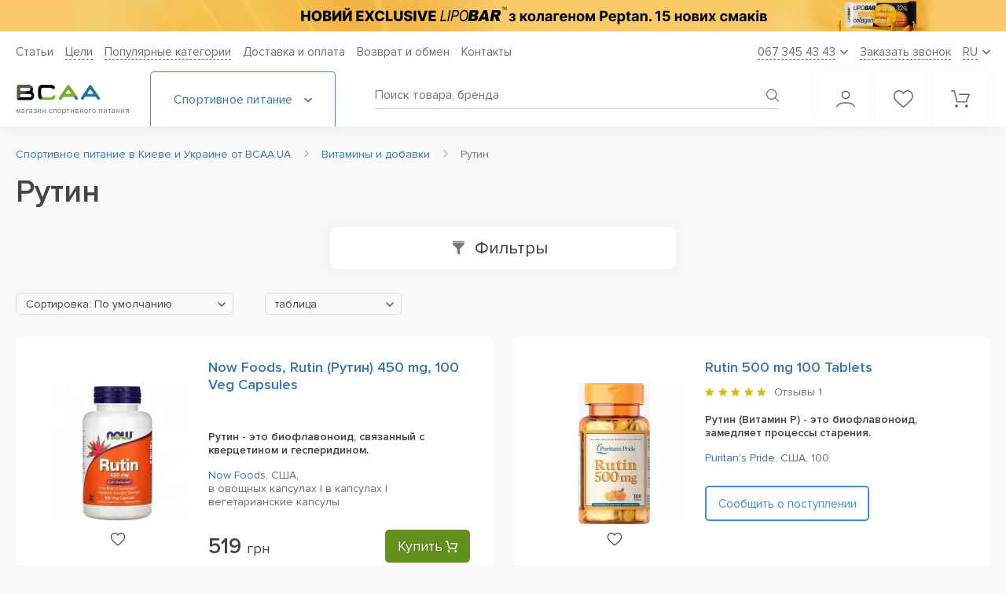

--- FILE ---
content_type: text/html; charset=UTF-8
request_url: https://bcaa.ua/vitamini_i_minerali/rutin
body_size: 41172
content:
<!DOCTYPE html>
<html xmlns="http://www.w3.org/1999/xhtml" lang="ru">

<head>

    <meta charset="utf-8"/>
<title>Рутин купить в Киеве и Украине ᐈ Выгодная цена BCAA.UA</title>
<meta name="viewport" content="width=device-width"/>
<meta name="msapplication-TileColor" content="#ffffff"/>
<meta name="theme-color" content="#ffffff"/>
<meta name="HandheldFriendly" content="true"/>
<meta name="format-detection" content="telephone=no"/>
<meta name="SKYPE_TOOLBAR" content="SKYPE_TOOLBAR_PARSER_COMPATIBLE"/>
<meta name="keywords" content="Рутин"/>
<meta name="description" content="Купить рутин в Киеве ☝ для здоровья в интернет магазине ⭐BCAA.UA⭐ Доставка по всей Украине ✅ Низкая цена ✅ Акции ✍ Отзывы"/>
<meta name="robots" content="index,follow" id="sMetaRobots"/>
<meta name="msvalidate.01" content="50E84FCC7479BAFA7C430F74643FF9E1" />
<meta property="og:locale" content="ru_UA"/>
<meta property="og:title" content="Рутин купить в Киеве и Украине ᐈ Выгодная цена BCAA.UA"/>
<meta property="og:description" content="Купить рутин в Киеве ☝ для здоровья в интернет магазине ⭐BCAA.UA⭐ Доставка по всей Украине ✅ Низкая цена ✅ Акции ✍ Отзывы"/>
<meta property="og:url" content="//bcaa.ua/vitamini_i_minerali/rutin"/>
<link id="sMetaCanonical" rel="canonical" href="https://bcaa.ua/vitamini_i_minerali/rutin"/>
<link rel="alternate" media="only screen and (max-width: 640px)" href="https://bcaa.ua/vitamini_i_minerali/rutin"/>
<link rel="alternate" hreflang="ru-UA" href="https://bcaa.ua/vitamini_i_minerali/rutin"/>
<link rel="alternate" hreflang="uk-UA" href="https://bcaa.ua/ua/vitamini_i_minerali/rutin"/>
  
<link rel="apple-touch-icon" sizes="180x180" href="/apple-touch-icon.png">
<link rel="icon" type="image/png" sizes="32x32" href="/favicon-32x32.png">
<link rel="icon" type="image/png" sizes="16x16" href="/favicon-16x16.png">
<link rel="manifest" href="/site.webmanifest" crossorigin="use-credentials">
<link href="/css/smart/main.css?r=v11.12.20" rel="preload" as="style">
<link rel="stylesheet" type="text/css" href="/css/smart/main.css?r=v11.12.20"/>
<link href="/css/smart/catalog.css?r=v11.12.20" rel="preload" as="style">
<link rel="stylesheet" type="text/css" href="/css/smart/catalog.css?r=v11.12.20"/>
<link href="/js/libs/noUiSlider/nouislider.min.css?r=v11.12.20" rel="preload" as="style">
<link rel="stylesheet" type="text/css" href="/js/libs/noUiSlider/nouislider.min.css?r=v11.12.20"/>
<script type="text/javascript">
    var validatorEmailPattern = /^[_A-z0-9-.\+]+@[_A-z0-9-]+(\.[A-z]{2,})+$/;
    var validatorPhonePattern = /0\d{2}\s\d{3}\s\d{2}\s\d{2}/;
    var validatorFullnamePattern = /([A-zА-яҐґЄєІіЇї']+){2,}\s([A-zА-яҐґЄєІіЇ']+){2,}/;
    const currentUrl = 'https://bcaa.ua/vitamini_i_minerali/rutin';
    const scriptsVersion = 'v11.12.20';
    const assetMinSuffix = '.min';
    var WLCMS_LANG = 'ru', WLCMS_HOME_URL = '/ru';

    function fbq_track(e, item) {
        if (typeof fbq != "undefined") fbq('track', e, item);
    }
    isLogged = false;
</script>
    <script type="text/javascript" src="/js/comb/smart_main_v11.12.20.js?r=v11.12.20"></script>
<script type="text/javascript">
    window.dataLayer = [{
        'contentGroup1': 'Каталог',
        'contentGroup2': 'Рутин',
        'contentGroup3': 'Каталог / Рутин',
  
        'userSource': 'Other',
        'userAuth': '0'
    }];
    function initBasket(timeout) {
        if (typeof jQuery != "undefined" && typeof Basket != "undefined") {
            Basket.construct();
        } else {
            setTimeout(function(){initBasket(timeout);}, timeout);
        }
    }
    initBasket(100);
</script>


            <!-- Global site tag (gtag.js) - Google Ads: 974175639 -->
<script async src="https://www.googletagmanager.com/gtag/js?id=AW-974175639"></script>
<script>
  window.dataLayer = window.dataLayer || [];
  function gtag(){dataLayer.push(arguments);}
  gtag('js', new Date());
  gtag('config', 'AW-974175639');
</script>
<!-- Google Tag Manager -->
<script>(function(w,d,s,l,i){w[l]=w[l]||[];w[l].push({'gtm.start':
new Date().getTime(),event:'gtm.js'});var f=d.getElementsByTagName(s)[0],
j=d.createElement(s),dl=l!='dataLayer'?'&l='+l:'';j.async=true;j.src=
'https://www.googletagmanager.com/gtm.js?id='+i+dl;f.parentNode.insertBefore(j,f);
})(window,document,'script','dataLayer','GTM-K8RN2G');</script>
<!-- End Google Tag Manager -->
<script type="text/javascript">
    document.addEventListener("DOMContentLoaded", function() {
        GAEventsManager.init();
            });
</script>

    
<style>
.btn-inverse.in-cart.real-added::before {
    content: "Уже в корзине";
}
</style>

</head>

<body class="transition_disabled mod_catalog">
    
            <!-- Google Tag Manager (noscript) --> 
<noscript><iframe src="https://www.googletagmanager.com/ns.html?id=GTM-K8RN2G"
height="0" width="0" style="display:none;visibility:hidden"></iframe></noscript>
<!-- End Google Tag Manager (noscript) -->
    
    <header class="header" id="header">

            <div class="header_promo" style="background:#F7CA68">
            <a href="/batonchiki/lipo_bar_exclusive_33_50_g">                <picture>
                                                                  <source data-srcset="/uploaded/homeslider_spool/mobile-banner-lipobar15-3_1x.png 1x, /uploaded/homeslider_spool/mobile-banner-lipobar15-3.png 2x" media="(max-width: 1024px)">
                        <source type="image/webp" data-srcset="/uploaded/homeslider_spool/mobile-banner-lipobar15-3_1x.png.webp 1x, /uploaded/homeslider_spool/mobile-banner-lipobar15-3.png.webp 2x" media="(max-width: 1024px)">
                                                              <source type="image/webp" data-srcset="/uploaded/homeslider_spool/desktop-banner-lipobar15.png.webp">
                    <img class="lazy" data-src="/uploaded/homeslider_spool/desktop-banner-lipobar15.png" alt="Lipobar Exclusive" title="Lipobar Exclusive"/>
                </picture>
            </a>        </div>
    
    <div class="header__bottom_block">
        <div class="wr">
            <div class="header__content">

                <div class="header__top">
                    <nav class="header__nav">
  <ul class="header__list">

      <li class="header__link"><a href="/podderzhka">Статьи</a></li>

            <li class="header__link dropdown_parent">
          <a class="header__link_text" href="/tseli">Цели</a>
          <div class="dropdown">
              <ul class="list">
                                    <li class="list_item">
                      <a href="/tseli/nabor_massi">Спортивное питание для набора массы</a>
                  </li>
                                    <li class="list_item">
                      <a href="/tseli/uvelichenie_sili">Увеличение силы</a>
                  </li>
                                    <li class="list_item">
                      <a href="/tseli/pohudenie">Похудение</a>
                  </li>
                                    <li class="list_item">
                      <a href="/tseli/vinoslivost">Выносливость</a>
                  </li>
                                    <li class="list_item">
                      <a href="/tseli/sportivnoe_pitanie_dlya_zhenschin">Спортивное питание для женщин</a>
                  </li>
                                    <li class="list_item">
                      <a href="/tseli/sportivnoe_pitanie_dlya_muzhchin">Спортивное питание для мужчин</a>
                  </li>
                                </ul>
          </div>
      </li>
      
                          <li class="header__link dropdown_parent">
              <span class="header__link_text">Популярные категории</span>
                            <div class="dropdown">
                  <ul class="list">
                                            <li class="list_item">
                                                      <a href="/proteini">Протеин</a>
                                                </li>
                                            <li class="list_item">
                                                      <a href="/proteini/izolyat_syvorotochnogo_proteina">Изолят протеина</a>
                                                </li>
                                            <li class="list_item">
                                                      <a href="/proteini/syvorotochnyy_protein">Сывороточный протеин</a>
                                                </li>
                                            <li class="list_item">
                                                      <a href="/proteini/kazein">Казеин</a>
                                                </li>
                                            <li class="list_item">
                                                      <a href="/geyneri">Гейнер</a>
                                                </li>
                                            <li class="list_item">
                                                      <a href="/kreatin">Креатин</a>
                                                </li>
                                            <li class="list_item">
                                                      <a href="/kreatin/kreatin_monogidrat">Моногидрат креатина</a>
                                                </li>
                                            <li class="list_item">
                                                      <a href="/aminokisloti">Аминокислоты</a>
                                                </li>
                                            <li class="list_item">
                                                      <a href="/aminokisloti/bcaa">Bcaa</a>
                                                </li>
                                            <li class="list_item">
                                                      <a href="/zhiroszhigateli">Жиросжигатели</a>
                                                </li>
                                            <li class="list_item">
                                                      <a href="/zhiroszhigateli/l-_karnitin">L-карнитин</a>
                                                </li>
                                            <li class="list_item">
                                                      <a href="/luchshee_sportivnoe_pitanie">ТОП Спортивное питание</a>
                                                </li>
                                            <li class="list_item">
                                                      <a href="/otzivi">Отзывы</a>
                                                </li>
                                        </ul>
              </div>
                        </li>
                
                                  <li class="header__link">
                                            <label data-href="/dostavka_i_oplata" onclick="window.location.href=this.getAttribute('data-href');">Доставка и оплата</label>
                                    </li>
                                              <li class="header__link">
                                            <label data-href="/vozvrat_obmen_tovara" onclick="window.location.href=this.getAttribute('data-href');">Возврат и обмен</label>
                                    </li>
                  
        <li class="header__link"><a href="/feedback" rel="nofollow">Контакты</a></li>
  </ul>
</nav>

                    <div class="header__dropdown_wr">

                        <div class="header__dropdown header__dropdown--phone">
                            <span class="text">067 345 43 43</span>
                            <svg width="10" height="7" viewBox="0 0 10 7" fill="none"><path d="M1 1.5L5 5.5L9 1.5" stroke="#616161" stroke-width="1.6" stroke-linecap="round"/></svg>
                        </div>
                        <div class="header__dropdown header__callback" onclick="popups.callback();">
                            <span class="text">Заказать звонок</span>
                        </div>
                                                    <div class="header__dropdown header__dropdown--language">
    <span class="select-placeholder" data-value="RU">
        <span class="text">RU</span>
        <svg width="10" height="7" viewBox="0 0 10 7" fill="none"><path d="M1 1.5L5 5.5L9 1.5" stroke="#616161" stroke-width="1.6" stroke-linecap="round"/></svg>
    </span>
    <ul class="language__list">
        <li class="language-list__item" data-value="RU">
            <span>RU</span>
        </li>
        
            
            
            <li class="language-list__item" data-value="UA">
                <a href="https://bcaa.ua/ua/vitamini_i_minerali/rutin" hreflang="uk">
                    UA
                </a>
            </li>

            </ul>
</div>


                                            </div>
                </div>

                <div class="header__bottom">
                    <!--<div class="section-middle">-->

                    <div class="header__left">
                        <div class="menu_toggle">
                            <span></span>
                            <span></span>
                            <span></span>
                            <span></span>
                        </div>
                        <div class="logo">
                            <a href="/ru">                                <img src="/images/site/design/logo_mobile.svg" alt="Спортивное питание в Киеве от интернет-магазина BCAA.ua" title="Интернет-магазин спортивного питания №1 – BCAA.ua"/>
                                <span class="logo_text">магазин спортивного питания</span>
                                </a>                        </div>
                    </div>

                    <div class="header__catalog_btn">
    <span class="text">Спортивное питание
        <svg width="10" height="7" viewBox="0 0 10 7" fill="none"><path d="M1 1.5L5 5.5L9 1.5" stroke="#616161" stroke-width="1.6" stroke-linecap="round"/></svg>
    </span>
    <div class="catalog">
        
<ul class="catalog__list">
        <li class="catalog__item">
        <span class="catalog__link discounts catalog-highlight with_arrow">Скидки, акции, комплекты
            <svg class="discounts" width="14" height="14" viewBox="0 0 14 14" fill="none" xmlns="http://www.w3.org/2000/svg"><path d="M0.875 6.98389V12.2345C0.875 12.7176 1.26788 13.1097 1.75 13.1097H6.125V6.98389H0.875Z" fill="#E17171"/><path d="M13.125 3.48359H10.3565C10.5551 3.34795 10.7257 3.21319 10.8448 3.09242C11.5509 2.38271 11.5509 1.22756 10.8448 0.517847C10.1588 -0.17349 8.9635 -0.17174 8.27838 0.517847C7.89863 0.89852 6.89237 2.44834 7.0315 3.48359H6.9685C7.10675 2.44834 6.1005 0.89852 5.72162 0.517847C5.03562 -0.17174 3.84037 -0.17174 3.15525 0.517847C2.45 1.22756 2.45 2.38271 3.15438 3.09242C3.27425 3.21319 3.44488 3.34795 3.6435 3.48359H0.875C0.392875 3.48359 0 3.87652 0 4.3587V5.67137C0 5.9129 0.196 6.10892 0.4375 6.10892H6.125V4.3587H7.875V6.10892H13.5625C13.804 6.10892 14 5.9129 14 5.67137V4.3587C14 3.87652 13.608 3.48359 13.125 3.48359ZM6.07337 3.45472C6.07337 3.45472 6.03662 3.48359 5.9115 3.48359C5.30688 3.48359 4.15275 2.85527 3.77562 2.47547C3.409 2.10617 3.409 1.5041 3.77562 1.1348C3.95325 0.956277 4.18862 0.858265 4.43888 0.858265C4.68825 0.858265 4.92362 0.956277 5.10125 1.1348C5.691 1.72812 6.27725 3.24381 6.07337 3.45472ZM8.08763 3.48359C7.96338 3.48359 7.92663 3.45559 7.92663 3.45472C7.72275 3.24381 8.309 1.72812 8.89875 1.1348C9.25138 0.778629 9.86825 0.776879 10.2244 1.1348C10.5919 1.5041 10.5919 2.10617 10.2244 2.47547C9.84725 2.85527 8.69312 3.48359 8.08763 3.48359Z" fill="#E17171"/><path d="M7.875 6.98389V13.1097H12.25C12.733 13.1097 13.125 12.7176 13.125 12.2345V6.98389H7.875Z" fill="#E17171"/></svg>
            <svg class="arrow" width="6" height="10" viewBox="0 0 6 10" fill="none" xmlns="http://www.w3.org/2000/svg"><path d="M1 9L5 5L1 1" stroke="#408DD5" stroke-width="1.3" stroke-linecap="round"/></svg>
        </span>
        <ul class="menu_lvl">
            <div class="menu_lvl_before"></div>
            <span class="menu__title">Скидки, акции, комплекты</span>

                                    <a href="/komplekty-s-super-skidkoj" class="catalog__link" rel="nofollow">Комплекты с товаром за 1 грн</a>
                                    <a href="/komplekty-so-skidkoj" class="catalog__link" rel="nofollow">Комплекты со скидкой</a>
                                    <a href="/aktsii" class="catalog__link" rel="nofollow">Акционная цена</a>
                                    <a href="/skidka_na_vtoroj_tovar" class="catalog__link" rel="nofollow">Скидка на второй товар в корзине</a>
                                    <a href="/utsenenie_tovari" class="catalog__link" rel="nofollow">Уцененные товары</a>
                
        </ul>
    </li>
        <li class="catalog__item afdivider">
        <a class="catalog__link catalog-highlight with_arrow " href="/proizvoditeli">
                            Бренды
                        <svg class="arrow" width="6" height="10" viewBox="0 0 6 10" fill="none" xmlns="http://www.w3.org/2000/svg"><path d="M1 9L5 5L1 1" stroke="#408DD5" stroke-width="1.3" stroke-linecap="round"/></svg>
        </a>
        <ul class="menu_lvl brands-dd">
    <div class="menu_lvl_before"></div>
    
        <span class="menu__title">
            <a class="brands-menu-all" href="/proizvoditeli">Все бренды (120+)</a>
            <a href="/proizvoditeli">Популярные бренды</a></span>


                            <li class="catalog__item"><a href="/proizvoditeli/activlab" class="catalog__link">Activlab</a></li>
                            <li class="catalog__item"><a href="/proizvoditeli/aps" class="catalog__link">APS</a></li>
                            <li class="catalog__item"><a href="/proizvoditeli/atomix" class="catalog__link">Atomix</a></li>
                            <li class="catalog__item"><a href="/proizvoditeli/bcaaua" class="catalog__link">BCAA.UA</a></li>
                            <li class="catalog__item"><a href="/proizvoditeli/biotech" class="catalog__link">Biotech USA Nutrition</a></li>
                            <li class="catalog__item"><a href="/proizvoditeli/bpi" class="catalog__link">BPI Sports</a></li>
                            <li class="catalog__item"><a href="/proizvoditeli/bsn" class="catalog__link">BSN</a></li>
                            <li class="catalog__item"><a href="/proizvoditeli/dorian_yates_nutrition" class="catalog__link">Dorian Yates Nutrition</a></li>
                            <li class="catalog__item"><a href="/proizvoditeli/dymatize_nutrition" class="catalog__link">Dymatize Nutrition</a></li>
                            <li class="catalog__item"><a href="/proizvoditeli/extrifit" class="catalog__link">Extrifit</a></li>
                            <li class="catalog__item"><a href="/proizvoditeli/fit_max" class="catalog__link">FitMax</a></li>
                            <li class="catalog__item"><a href="/proizvoditeli/fa" class="catalog__link">Fitness Authority</a></li>
                            <li class="catalog__item"><a href="/proizvoditeli/gaspari_nutrition" class="catalog__link">Gaspari Nutrition</a></li>
                            <li class="catalog__item"><a href="/proizvoditeli/gnc" class="catalog__link">Gnc</a></li>
                            <li class="catalog__item"><a href="/proizvoditeli/isostar" class="catalog__link">IsoStar</a></li>
                            <li class="catalog__item"><a href="/proizvoditeli/labrada" class="catalog__link">Labrada</a></li>
                            <li class="catalog__item"><a href="/proizvoditeli/mad_max" class="catalog__link">Mad Max</a></li>
                            <li class="catalog__item"><a href="/proizvoditeli/multipower" class="catalog__link">Multipower</a></li>
                            <li class="catalog__item"><a href="/proizvoditeli/muscle_gauge_nutrition" class="catalog__link">Muscle Gauge Nutrition</a></li>
                            <li class="catalog__item"><a href="/proizvoditeli/muscle_pharm" class="catalog__link">Muscle Pharm</a></li>
                            <li class="catalog__item"><a href="/proizvoditeli/muscletech" class="catalog__link">MuscleTech</a></li>
                            <li class="catalog__item"><a href="/proizvoditeli/myprotein" class="catalog__link">MyProtein</a></li>
                            <li class="catalog__item"><a href="/proizvoditeli/now" class="catalog__link">Now Foods</a></li>
                            <li class="catalog__item"><a href="/proizvoditeli/nutrabolics" class="catalog__link">Nutrabolics									</a></li>
                            <li class="catalog__item"><a href="/proizvoditeli/nutrend" class="catalog__link">Nutrend</a></li>
                            <li class="catalog__item"><a href="/proizvoditeli/nutrex" class="catalog__link">Nutrex Research</a></li>
                            <li class="catalog__item"><a href="/proizvoditeli/olimp_labs" class="catalog__link">Olimp Labs</a></li>
                            <li class="catalog__item"><a href="/proizvoditeli/optimum_nutrition" class="catalog__link">Optimum Nutrition</a></li>
                            <li class="catalog__item"><a href="/proizvoditeli/ostrovit" class="catalog__link">Ostrovit</a></li>
                            <li class="catalog__item"><a href="/proizvoditeli/premium_nutrition" class="catalog__link">Premium Nutrition</a></li>
                            <li class="catalog__item"><a href="/proizvoditeli/prosupps" class="catalog__link">Prosupps</a></li>
                            <li class="catalog__item"><a href="/proizvoditeli/protein_factory" class="catalog__link">Protein Factory</a></li>
                            <li class="catalog__item"><a href="/proizvoditeli/puritans_pride" class="catalog__link">Puritan&#039;s Pride</a></li>
                            <li class="catalog__item"><a href="/proizvoditeli/real_pharm" class="catalog__link">Real Pharm</a></li>
                            <li class="catalog__item"><a href="/proizvoditeli/ronnie_coleman" class="catalog__link">Ronnie Coleman Signature Series</a></li>
                            <li class="catalog__item"><a href="/proizvoditeli/saputo" class="catalog__link">Saputo</a></li>
                            <li class="catalog__item"><a href="/proizvoditeli/scitec_nutrition" class="catalog__link">Scitec Nutrition</a></li>
                            <li class="catalog__item"><a href="/proizvoditeli/scivation" class="catalog__link">Scivation</a></li>
                            <li class="catalog__item"><a href="/proizvoditeli/solgar" class="catalog__link">Solgar</a></li>
                            <li class="catalog__item"><a href="/proizvoditeli/swanson" class="catalog__link">Swanson</a></li>
                            <li class="catalog__item"><a href="/proizvoditeli/syntrax" class="catalog__link">Syntrax</a></li>
                            <li class="catalog__item"><a href="/proizvoditeli/twinlab" class="catalog__link">Twinlab</a></li>
            

    </ul>
    </li>

    
                    
            <li class="catalog__item ">

                <a href="/proteini" class="catalog__link with_arrow">
                
                                            Протеин
                                                                <svg class="arrow" width="6" height="10" viewBox="0 0 6 10" fill="none" xmlns="http://www.w3.org/2000/svg"><path d="M1 9L5 5L1 1" stroke="#408DD5" stroke-width="1.3" stroke-linecap="round"/></svg>
                                       
                    

                </a>

                                    <ul class="menu_lvl">
                        <div class="menu_lvl_before"></div>
                        
                                                                        <span class="menu__title">
                                                            <a href="/proteini">Протеин</a>
                                                    </span>
                        

                            
                                <li class="catalog__item">
                                    <a href="/proteini/kazein" class="catalog__link">
                                        Казеин                                    </a>
                                </li>
                            
                            
                                <li class="catalog__item">
                                    <a href="/proteini/syvorotochnyy_protein" class="catalog__link">
                                        Сывороточный протеин                                    </a>
                                </li>
                            
                            
                                <li class="catalog__item">
                                    <a href="/proteini/izolyat_syvorotochnogo_proteina" class="catalog__link">
                                        Сывороточный изолят протеина                                    </a>
                                </li>
                            
                            
                                <li class="catalog__item">
                                    <a href="/proteini/gidrolizat_proteina" class="catalog__link">
                                        Гидролизат протеина                                    </a>
                                </li>
                            
                            
                                <li class="catalog__item">
                                    <a href="/proteini/soevyy_protein" class="catalog__link">
                                        Соевый                                    </a>
                                </li>
                            
                            
                                <li class="catalog__item">
                                    <a href="/proteini/kompleksnyy_protein" class="catalog__link">
                                        Комплексный                                    </a>
                                </li>
                            
                            
                                <li class="catalog__item">
                                    <a href="/proteini/yaichnyy_protein" class="catalog__link">
                                        Яичный                                    </a>
                                </li>
                            
                            
                                <li class="catalog__item">
                                    <a href="/proteini/molochnyy_protein" class="catalog__link">
                                        Молочный                                    </a>
                                </li>
                            
                            
                                <li class="catalog__item">
                                    <a href="/proteini/govyazhiy_protein" class="catalog__link">
                                        Говяжий                                    </a>
                                </li>
                            
                            
                                <li class="catalog__item">
                                    <a href="/proteini/risovyy_protein" class="catalog__link">
                                        Рисовый                                    </a>
                                </li>
                            
                            
                                <li class="catalog__item">
                                    <a href="/proteini/gorohoviy_protein" class="catalog__link">
                                        Гороховый протеин                                    </a>
                                </li>
                            
                            
                                <li class="catalog__item">
                                    <a href="/proteini/rastitelniy_protein" class="catalog__link">
                                        Растительный протеин                                    </a>
                                </li>
                            
                            
                                <li class="catalog__item">
                                    <a href="/proteini/kontsentrat_proteina" class="catalog__link">
                                        Концентрат                                    </a>
                                </li>
                            
                            
                                <li class="catalog__item">
                                    <a href="/proteini/micellyarniy_kazein" class="catalog__link">
                                        Мицеллярный казеин                                    </a>
                                </li>
                            
                            
                                <li class="catalog__item">
                                    <a href="/proteini/konoplyaniy_protein" class="catalog__link">
                                        Конопляный протеин                                    </a>
                                </li>
                            
                            

                            
                                                
                    </ul>
                    
                
            </li>

        
    
                    
            <li class="catalog__item ">

                <a href="/aminokisloti" class="catalog__link with_arrow">
                
                                            Аминокислоты
                                                                <svg class="arrow" width="6" height="10" viewBox="0 0 6 10" fill="none" xmlns="http://www.w3.org/2000/svg"><path d="M1 9L5 5L1 1" stroke="#408DD5" stroke-width="1.3" stroke-linecap="round"/></svg>
                                       
                    

                </a>

                                    <ul class="menu_lvl">
                        <div class="menu_lvl_before"></div>
                        
                                                                        <span class="menu__title">
                                                            <a href="/aminokisloti">Аминокислоты</a>
                                                    </span>
                        

                            
                                <li class="catalog__item">
                                    <a href="/aminokisloti/bcaa" class="catalog__link">
                                        BCAA                                    </a>
                                </li>
                            
                            
                                <li class="catalog__item">
                                    <a href="/aminokisloti/bcaa_glyutamin" class="catalog__link">
                                        BCAA + Глютамин                                    </a>
                                </li>
                            
                            
                                <li class="catalog__item">
                                    <a href="/aminokisloti/kompleksnie" class="catalog__link">
                                        Аминокислотные комплексы                                    </a>
                                </li>
                            
                            
                                <li class="catalog__item">
                                    <a href="/aminokisloti/arginin" class="catalog__link">
                                        Аргинин                                    </a>
                                </li>
                            
                            
                                <li class="catalog__item">
                                    <a href="/aminokisloti/citrulline" class="catalog__link">
                                        Цитруллин                                    </a>
                                </li>
                            
                            
                                <li class="catalog__item">
                                    <a href="/aminokisloti/glyutamin" class="catalog__link">
                                        Глютамин                                    </a>
                                </li>
                            
                            
                                <li class="catalog__item">
                                    <a href="/aminokisloti/beta_alanin" class="catalog__link">
                                        Бета Аланин                                    </a>
                                </li>
                            
                            
                                <li class="catalog__item">
                                    <a href="/aminokisloti/gaba" class="catalog__link">
                                        GABA                                    </a>
                                </li>
                            
                            
                                <li class="catalog__item">
                                    <a href="/aminokisloti/glitsin" class="catalog__link">
                                        Глицин                                    </a>
                                </li>
                            
                            
                                <li class="catalog__item">
                                    <a href="/aminokisloti/leytsin" class="catalog__link">
                                        Лейцин                                    </a>
                                </li>
                            
                            
                                <li class="catalog__item">
                                    <a href="/aminokisloti/lizin" class="catalog__link">
                                        Лизин                                    </a>
                                </li>
                            
                            
                                <li class="catalog__item">
                                    <a href="/aminokisloti/5-htp" class="catalog__link">
                                        5-HTP                                    </a>
                                </li>
                            
                            
                                <li class="catalog__item">
                                    <a href="/aminokisloti/ornitin" class="catalog__link">
                                        Орнитин                                    </a>
                                </li>
                            
                            
                                <li class="catalog__item">
                                    <a href="/aminokisloti/taurin" class="catalog__link">
                                        Таурин                                    </a>
                                </li>
                            
                            
                                <li class="catalog__item">
                                    <a href="/aminokisloti/tirozin" class="catalog__link">
                                        Тирозин                                    </a>
                                </li>
                            
                            
                                <li class="catalog__item">
                                    <a href="/aminokisloti/triptofan" class="catalog__link">
                                        Триптофан                                    </a>
                                </li>
                            
                            
                                <li class="catalog__item">
                                    <a href="/aminokisloti/tsistein" class="catalog__link">
                                        Цистеин                                    </a>
                                </li>
                            
                            
                                <li class="catalog__item">
                                    <a href="/aminokisloti/teanin" class="catalog__link">
                                        Теанин                                    </a>
                                </li>
                            
                            
                                <li class="catalog__item">
                                    <a href="/aminokisloti/d-asparaginovaya_kislota" class="catalog__link">
                                        D-Аспарагиновая кислота                                    </a>
                                </li>
                            
                            
                                <li class="catalog__item">
                                    <a href="/aminokisloti/fenilalanin" class="catalog__link">
                                        Фенилаланин                                    </a>
                                </li>
                            
                            
                                <li class="catalog__item">
                                    <a href="/aminokisloti/metionin" class="catalog__link">
                                        Метионин                                    </a>
                                </li>
                            
                            
                                <li class="catalog__item">
                                    <a href="/aminokisloti/dmg" class="catalog__link">
                                        DMG                                    </a>
                                </li>
                            
                            
                                <li class="catalog__item">
                                    <a href="/aminokisloti/karnozin" class="catalog__link">
                                        Карнозин                                    </a>
                                </li>
                            
                            
                                <li class="catalog__item">
                                    <a href="/aminokisloti/eaa_group" class="catalog__link">
                                        EAA                                    </a>
                                </li>
                            
                            
                                <li class="catalog__item">
                                    <a href="/aminokisloti/prolin" class="catalog__link">
                                        Пролин                                    </a>
                                </li>
                            
                            
                                <li class="catalog__item">
                                    <a href="/aminokisloti/nac_n-atsetiltsistein" class="catalog__link">
                                        NAC (N-ацетилцистеин)                                    </a>
                                </li>
                            
                            

                            
                                                
                    </ul>
                    
                
            </li>

        
    
                    
            <li class="catalog__item ">

                <a href="/geyneri" class="catalog__link with_arrow">
                
                                            Гейнеры
                                                                <svg class="arrow" width="6" height="10" viewBox="0 0 6 10" fill="none" xmlns="http://www.w3.org/2000/svg"><path d="M1 9L5 5L1 1" stroke="#408DD5" stroke-width="1.3" stroke-linecap="round"/></svg>
                                       
                    

                </a>

                                    <ul class="menu_lvl">
                        <div class="menu_lvl_before"></div>
                        
                                                                        <span class="menu__title">
                                                            <a href="/geyneri">Гейнеры</a>
                                                    </span>
                        

                            
                                <li class="catalog__item">
                                    <a href="/geyneri/vysokobelkovye_geynery" class="catalog__link">
                                        Высокобелковые                                    </a>
                                </li>
                            
                            
                                <li class="catalog__item">
                                    <a href="/geyneri/vysokouglevodnye_geynery" class="catalog__link">
                                        Высокоуглеводные                                    </a>
                                </li>
                            
                            
                                <li class="catalog__item">
                                    <a href="/geyneri/uglevodi_karbo" class="catalog__link">
                                        Углеводы (карбо)                                    </a>
                                </li>
                            
                            

                            
                                                
                    </ul>
                    
                
            </li>

        
    
                    
            <li class="catalog__item active">

                <a href="/vitamini_i_minerali" class="catalog__link with_arrow">
                
                                            Витамины и добавки
                                                                <svg class="arrow" width="6" height="10" viewBox="0 0 6 10" fill="none" xmlns="http://www.w3.org/2000/svg"><path d="M1 9L5 5L1 1" stroke="#408DD5" stroke-width="1.3" stroke-linecap="round"/></svg>
                                       
                    

                </a>

                                    <ul class="menu_lvl">
                        <div class="menu_lvl_before"></div>
                        
                                                                        <span class="menu__title">
                                                            По составу                                                    </span>
                        

                            
                                <li class="catalog__item">
                                    <a href="/vitamini_i_minerali/chromium-hrom" class="catalog__link">
                                        Chromium (Хром)                                    </a>
                                </li>
                            
                            
                                <li class="catalog__item">
                                    <a href="/vitamini_i_minerali/coenzyme-q-10y" class="catalog__link">
                                        Coenzyme Q 10                                    </a>
                                </li>
                            
                            
                                <li class="catalog__item">
                                    <a href="/vitamini_i_minerali/l-glitsin" class="catalog__link">
                                        L-глицин                                    </a>
                                </li>
                            
                            
                                <li class="catalog__item">
                                    <a href="/vitamini_i_minerali/zma_kompleks_tsinka_i_magniya" class="catalog__link">
                                        ZMA (комплекс цинка и магния)                                    </a>
                                </li>
                            
                            
                                <li class="catalog__item">
                                    <a href="/vitamini_i_minerali/astaksantiny" class="catalog__link">
                                        Астаксантин                                    </a>
                                </li>
                            
                            
                                <li class="catalog__item">
                                    <a href="/vitamini_i_minerali/astragal" class="catalog__link">
                                        Астрагал                                    </a>
                                </li>
                            
                            
                                <li class="catalog__item">
                                    <a href="/vitamini_i_minerali/ashvagandy" class="catalog__link">
                                        Ашваганда                                    </a>
                                </li>
                            
                            
                                <li class="catalog__item">
                                    <a href="/vitamini_i_minerali/berberiny" class="catalog__link">
                                        Берберин                                    </a>
                                </li>
                            
                            
                                <li class="catalog__item">
                                    <a href="/vitamini_i_minerali/biotin_vitamin_n" class="catalog__link">
                                        Биотин (Витамин Н)                                    </a>
                                </li>
                            
                            
                                <li class="catalog__item">
                                    <a href="/vitamini_i_minerali/bromelayny" class="catalog__link">
                                        Бромелайн                                    </a>
                                </li>
                            
                            
                                <li class="catalog__item">
                                    <a href="/vitamini_i_minerali/vitamin-a" class="catalog__link">
                                        Витамин A                                    </a>
                                </li>
                            
                            
                                <li class="catalog__item">
                                    <a href="/vitamini_i_minerali/vitamin-b" class="catalog__link">
                                        Витамин B                                    </a>
                                </li>
                            
                            
                                <li class="catalog__item">
                                    <a href="/vitamini_i_minerali/vitamin-b12" class="catalog__link">
                                        Витамин B-12                                    </a>
                                </li>
                            
                            
                                <li class="catalog__item">
                                    <a href="/vitamini_i_minerali/vitamin-c" class="catalog__link">
                                        Витамин C                                    </a>
                                </li>
                            
                            
                                <li class="catalog__item">
                                    <a href="/vitamini_i_minerali/vitamin-d" class="catalog__link">
                                        Витамин D                                    </a>
                                </li>
                            
                            
                                <li class="catalog__item">
                                    <a href="/vitamini_i_minerali/vitamin-e" class="catalog__link">
                                        Витамин E                                    </a>
                                </li>
                            
                            
                                <li class="catalog__item">
                                    <a href="/vitamini_i_minerali/vitamin-k" class="catalog__link">
                                        Витамин К                                    </a>
                                </li>
                            
                            
                                <li class="catalog__item">
                                    <a href="/vitamini_i_minerali/ginkgo-biloba" class="catalog__link">
                                        Гинкго Билоба (Ginkgo Biloba)                                    </a>
                                </li>
                            
                            
                                <li class="catalog__item">
                                    <a href="/vitamini_i_minerali/dlya-schitovidnoy-zhelezi" class="catalog__link">
                                        Для щитовидной железы                                    </a>
                                </li>
                            
                            
                                <li class="catalog__item">
                                    <a href="/vitamini_i_minerali/zhelezoy" class="catalog__link">
                                        Железо                                    </a>
                                </li>
                            
                            
                                <li class="catalog__item">
                                    <a href="/vitamini_i_minerali/zhensheny" class="catalog__link">
                                        Женьшень                                    </a>
                                </li>
                            
                            
                                <li class="catalog__item">
                                    <a href="/vitamini_i_minerali/yod" class="catalog__link">
                                        Йод                                    </a>
                                </li>
                            
                            
                                <li class="catalog__item">
                                    <a href="/vitamini_i_minerali/kaltsiyi" class="catalog__link">
                                        Кальций                                    </a>
                                </li>
                            
                            
                                <li class="catalog__item">
                                    <a href="/vitamini_i_minerali/kletchatka" class="catalog__link">
                                        Клетчатка                                    </a>
                                </li>
                            
                            
                                <li class="catalog__item">
                                    <a href="/vitamini_i_minerali/klyukva-poroshok" class="catalog__link">
                                        Клюква                                    </a>
                                </li>
                            
                            
                                <li class="catalog__item">
                                    <a href="/vitamini_i_minerali/kokosovoe_maslo" class="catalog__link">
                                        Кокосовое масло                                    </a>
                                </li>
                            
                            
                                <li class="catalog__item">
                                    <a href="/vitamini_i_minerali/kora-koshachego-kogtya-uncaria-tomentosa" class="catalog__link">
                                        Кора кошачьего когтя (Uncaria tomentosa)                                    </a>
                                </li>
                            
                            
                                <li class="catalog__item">
                                    <a href="/vitamini_i_minerali/koren-solodki-dgl" class="catalog__link">
                                        Корень солодки (DGL)                                    </a>
                                </li>
                            
                            
                                <li class="catalog__item">
                                    <a href="/vitamini_i_minerali/kofeiny" class="catalog__link">
                                        Кофеин                                    </a>
                                </li>
                            
                            
                                <li class="catalog__item">
                                    <a href="/vitamini_i_minerali/krasniy_drozhzhevoy_ris" class="catalog__link">
                                        Красный дрожжевой рис                                    </a>
                                </li>
                            
                            
                                <li class="catalog__item">
                                    <a href="/vitamini_i_minerali/kurkumy" class="catalog__link">
                                        Куркума                                    </a>
                                </li>
                            
                            
                                <li class="catalog__item">
                                    <a href="/vitamini_i_minerali/lecithiny" class="catalog__link">
                                        Лецитин                                    </a>
                                </li>
                            
                            
                                <li class="catalog__item">
                                    <a href="/vitamini_i_minerali/likopeny" class="catalog__link">
                                        Ликопин                                    </a>
                                </li>
                            
                            
                                <li class="catalog__item">
                                    <a href="/vitamini_i_minerali/luteiny" class="catalog__link">
                                        Лютеин (Lutein)                                    </a>
                                </li>
                            
                            
                                <li class="catalog__item">
                                    <a href="/vitamini_i_minerali/magniyy" class="catalog__link">
                                        Магний                                    </a>
                                </li>
                            
                            
                                <li class="catalog__item">
                                    <a href="/vitamini_i_minerali/melatonin_cat" class="catalog__link">
                                        Мелатонин                                    </a>
                                </li>
                            
                            
                                <li class="catalog__item">
                                    <a href="/vitamini_i_minerali/melissa" class="catalog__link">
                                        Мелисса                                    </a>
                                </li>
                            
                            
                                <li class="catalog__item">
                                    <a href="/vitamini_i_minerali/mukuna-zhguchaya" class="catalog__link">
                                        Мукуна жгучая                                    </a>
                                </li>
                            
                            
                                <li class="catalog__item">
                                    <a href="/vitamini_i_minerali/niaciny" class="catalog__link">
                                        Ниацин                                    </a>
                                </li>
                            
                            
                                <li class="catalog__item">
                                    <a href="/vitamini_i_minerali/omega_3" class="catalog__link">
                                        Омега 3                                    </a>
                                </li>
                            
                            
                                <li class="catalog__item">
                                    <a href="/vitamini_i_minerali/omega_3-6-9" class="catalog__link">
                                        Омега 3-6-9                                    </a>
                                </li>
                            
                            
                                <li class="catalog__item">
                                    <a href="/vitamini_i_minerali/omega_iz_semyan_lna" class="catalog__link">
                                        Омега из семян льна                                    </a>
                                </li>
                            
                            
                                <li class="catalog__item">
                                    <a href="/vitamini_i_minerali/pantotenovaya_kislota" class="catalog__link">
                                        Пантотеновая кислота                                    </a>
                                </li>
                            
                            
                                <li class="catalog__item">
                                    <a href="/vitamini_i_minerali/pivnie_drozhzhi" class="catalog__link">
                                        Пивные дрожжи                                    </a>
                                </li>
                            
                            
                                <li class="catalog__item">
                                    <a href="/vitamini_i_minerali/resveratroly" class="catalog__link">
                                        Ресвератрол                                    </a>
                                </li>
                            
                            
                                <li class="catalog__item">
                                    <a href="/vitamini_i_minerali/rutin" class="catalog__link">
                                        Рутин                                    </a>
                                </li>
                            
                            
                                <li class="catalog__item">
                                    <a href="/vitamini_i_minerali/seleny" class="catalog__link">
                                        Селен                                    </a>
                                </li>
                            
                            
                                <li class="catalog__item">
                                    <a href="/vitamini_i_minerali/universalnie_vitaminy" class="catalog__link">
                                        Универсальные                                    </a>
                                </li>
                            
                            
                                <li class="catalog__item">
                                    <a href="/vitamini_i_minerali/folievaya-kislota" class="catalog__link">
                                        Фолиевая кислота                                    </a>
                                </li>
                            
                            
                                <li class="catalog__item">
                                    <a href="/vitamini_i_minerali/hlorofilly" class="catalog__link">
                                        Хлорофилл                                    </a>
                                </li>
                            
                            
                                <li class="catalog__item">
                                    <a href="/vitamini_i_minerali/holin_210604214757" class="catalog__link">
                                        Холин                                    </a>
                                </li>
                            
                            
                                <li class="catalog__item">
                                    <a href="/vitamini_i_minerali/tsinky" class="catalog__link">
                                        Цинк                                    </a>
                                </li>
                            
                            
                                <li class="catalog__item">
                                    <a href="/vitamini_i_minerali/chernika_210422163846" class="catalog__link">
                                        Черника                                    </a>
                                </li>
                            
                            
                                <li class="catalog__item">
                                    <a href="/vitamini_i_minerali/chesnok" class="catalog__link">
                                        Чеснок                                    </a>
                                </li>
                            
                            
                                <li class="catalog__item">
                                    <a href="/vitamini_i_minerali/ekstrakt_koritsi" class="catalog__link">
                                        Экстракт корицы                                    </a>
                                </li>
                            
                            
                                <li class="catalog__item">
                                    <a href="/vitamini_i_minerali/ekstrakt-rastoropshi" class="catalog__link">
                                        Экстракт расторопши                                    </a>
                                </li>
                            
                            
                                <li class="catalog__item">
                                    <a href="/vitamini_i_minerali/ehinatseyay" class="catalog__link">
                                        Эхинацея                                    </a>
                                </li>
                            
                            
                                <li class="catalog__item">
                                    <a href="/vitamini_i_minerali/yagodi-asai" class="catalog__link">
                                        Ягоды Асаи                                    </a>
                                </li>
                            
                            

                            
                                                                            <span class="menu__title menu__union__title"></span>
                                                <span class="menu__title menu__union__title">
                                                            Для кого                                                    </span>
                        

                            
                                <li class="catalog__item">
                                    <a href="/vitamini_i_minerali/vitaminy_dlya_zhenshchin/vitamini_dlya_beremennih" class="catalog__link">
                                        Витамины для беременных                                    </a>
                                </li>
                            
                            
                                <li class="catalog__item">
                                    <a href="/vitamini_i_minerali/vitamini_dlya_detey" class="catalog__link">
                                        Витамины для детей                                    </a>
                                </li>
                            
                            
                                <li class="catalog__item">
                                    <a href="/vitamini_i_minerali/vitaminy_dlya_zhenshchin" class="catalog__link">
                                        Витамины для женщин                                    </a>
                                </li>
                            
                            
                                <li class="catalog__item">
                                    <a href="/vitamini_i_minerali/vitaminy_dlya_muzhchin" class="catalog__link">
                                        Витамины для мужчин                                    </a>
                                </li>
                            
                            
                                <li class="catalog__item">
                                    <a href="/vitamini_i_minerali/vitamini_dlya_podrostkov" class="catalog__link">
                                        Витамины для подростков                                    </a>
                                </li>
                            
                            
                                <li class="catalog__item">
                                    <a href="/vitamini_i_minerali/vitamini_posle_50_let" class="catalog__link">
                                        Витамины после 50 лет                                    </a>
                                </li>
                            
                            

                            
                                                                            <span class="menu__title menu__union__title"></span>
                                                <span class="menu__title menu__union__title">
                                                            Для чего                                                    </span>
                        

                            
                                <li class="catalog__item">
                                    <a href="/vitamini_i_minerali/dlya_glaz" class="catalog__link">
                                        Для глаз                                    </a>
                                </li>
                            
                            
                                <li class="catalog__item">
                                    <a href="/vitamini_i_minerali/dlya_immuniteta" class="catalog__link">
                                        Для иммунитета                                    </a>
                                </li>
                            
                            
                                <li class="catalog__item">
                                    <a href="/vitamini_i_minerali/dlya_kozhi_volos_nogtey" class="catalog__link">
                                        Для кожи, волос, ногтей                                    </a>
                                </li>
                            
                            
                                <li class="catalog__item">
                                    <a href="/vitamini_i_minerali/dlya_nervnoy_sistemi" class="catalog__link">
                                        Для нервной системы                                    </a>
                                </li>
                            
                            
                                <li class="catalog__item">
                                    <a href="/vitamini_i_minerali/dlya_pamyati_i_raboti_mozga" class="catalog__link">
                                        Для памяти и работы мозга                                    </a>
                                </li>
                            
                            
                                <li class="catalog__item">
                                    <a href="/vitamini_i_minerali/dlya_profilaktiki_prostatita" class="catalog__link">
                                        Для профилактики простатита                                    </a>
                                </li>
                            
                            
                                <li class="catalog__item">
                                    <a href="/vitamini_i_minerali/dlya_serdtsa_i_sosudov" class="catalog__link">
                                        Для сердца и сосудов                                    </a>
                                </li>
                            
                            
                                <li class="catalog__item">
                                    <a href="/vitamini_i_minerali/zdoroviy_son_i_vosstanovlenie" class="catalog__link">
                                        Здоровый сон и восстановление                                    </a>
                                </li>
                            
                            
                                <li class="catalog__item">
                                    <a href="/vitamini_i_minerali/pri_klimakse" class="catalog__link">
                                        При климаксе                                    </a>
                                </li>
                            
                            

                            
                                                
                    </ul>
                    
                
            </li>

        
    
                    
            <li class="catalog__item ">

                <a href="/kreatin" class="catalog__link with_arrow">
                
                                            Креатин
                                                                <svg class="arrow" width="6" height="10" viewBox="0 0 6 10" fill="none" xmlns="http://www.w3.org/2000/svg"><path d="M1 9L5 5L1 1" stroke="#408DD5" stroke-width="1.3" stroke-linecap="round"/></svg>
                                       
                    

                </a>

                                    <ul class="menu_lvl">
                        <div class="menu_lvl_before"></div>
                        
                                                                        <span class="menu__title">
                                                            <a href="/kreatin">Креатин</a>
                                                    </span>
                        

                            
                                <li class="catalog__item">
                                    <a href="/kreatin/kreatin_monogidrat" class="catalog__link">
                                        Моногидрат                                    </a>
                                </li>
                            
                            
                                <li class="catalog__item">
                                    <a href="/kreatin/kreatin_s_transportnoy_sistemoy" class="catalog__link">
                                        С транспортной системой                                    </a>
                                </li>
                            
                            
                                <li class="catalog__item">
                                    <a href="/kreatin/kreatin_kre_alkalyn" class="catalog__link">
                                        Kre Alkalyn                                    </a>
                                </li>
                            
                            

                            
                                                                            <span class="menu__title menu__union__title"></span>
                                                <span class="menu__title menu__union__title">
                                                            Форма выпуска                                                    </span>
                        

                            
                                <li class="catalog__item">
                                    <a href="/kreatin/kreatin_v_kapsulah_tabletkah" class="catalog__link">
                                        В капсулах                                    </a>
                                </li>
                            
                            
                                <li class="catalog__item">
                                    <a href="/kreatin/kreatin_poroshok" class="catalog__link">
                                        В порошке                                    </a>
                                </li>
                            
                            

                            
                                                
                    </ul>
                    
                
            </li>

        
    
                    
            <li class="catalog__item ">

                <a href="/zhiroszhigateli" class="catalog__link with_arrow">
                
                                            Жиросжигатели
                                                                <svg class="arrow" width="6" height="10" viewBox="0 0 6 10" fill="none" xmlns="http://www.w3.org/2000/svg"><path d="M1 9L5 5L1 1" stroke="#408DD5" stroke-width="1.3" stroke-linecap="round"/></svg>
                                       
                    

                </a>

                                    <ul class="menu_lvl">
                        <div class="menu_lvl_before"></div>
                        
                                                                        <span class="menu__title">
                                                            <a href="/zhiroszhigateli">Жиросжигатели</a>
                                                    </span>
                        

                            
                                <li class="catalog__item">
                                    <a href="/zhiroszhigateli/l-_karnitin" class="catalog__link">
                                        L-карнитин                                    </a>
                                </li>
                            
                            
                                <li class="catalog__item">
                                    <a href="/zhiroszhigateli/atsetil-l-karnitin" class="catalog__link">
                                        Ацетил-L-карнитин                                    </a>
                                </li>
                            
                            
                                <li class="catalog__item">
                                    <a href="/zhiroszhigateli/yohimbin" class="catalog__link">
                                        Йохимбин                                    </a>
                                </li>
                            
                            
                                <li class="catalog__item">
                                    <a href="/zhiroszhigateli/antitsellyulitniy_krem" class="catalog__link">
                                        Антицеллюлитный крем                                    </a>
                                </li>
                            
                            
                                <li class="catalog__item">
                                    <a href="/zhiroszhigateli/zhiroszhigateli_dlya_zhenshchin" class="catalog__link">
                                        Для женщин                                    </a>
                                </li>
                            
                            
                                <li class="catalog__item">
                                    <a href="/zhiroszhigateli/zhiroszhigateli_dlya_muzhchin" class="catalog__link">
                                        Для мужчин                                    </a>
                                </li>
                            
                            
                                <li class="catalog__item">
                                    <a href="/zhiroszhigateli/cla" class="catalog__link">
                                        CLA                                    </a>
                                </li>
                            
                            
                                <li class="catalog__item">
                                    <a href="/zhiroszhigateli/kompleksnye_zhiroszhigateli" class="catalog__link">
                                        Комплексные жиросжигатели                                    </a>
                                </li>
                            
                            
                                <li class="catalog__item">
                                    <a href="/zhiroszhigateli/ekstrakt_zelenogo_chaya" class="catalog__link">
                                        Экстракт зеленого чая                                    </a>
                                </li>
                            
                            
                                <li class="catalog__item">
                                    <a href="/zhiroszhigateli/ekstrakt_chernogo_pertsa" class="catalog__link">
                                        Экстракт черного перца                                    </a>
                                </li>
                            
                            

                            
                                                
                    </ul>
                    
                
            </li>

        
    
                    
            <li class="catalog__item ">

                <a href="/dlya_svyazok_i_sustavov" class="catalog__link with_arrow">
                
                                            Для связок и суставов
                                                                <svg class="arrow" width="6" height="10" viewBox="0 0 6 10" fill="none" xmlns="http://www.w3.org/2000/svg"><path d="M1 9L5 5L1 1" stroke="#408DD5" stroke-width="1.3" stroke-linecap="round"/></svg>
                                       
                    

                </a>

                                    <ul class="menu_lvl">
                        <div class="menu_lvl_before"></div>
                        
                                                                        <span class="menu__title">
                                                            <a href="/dlya_svyazok_i_sustavov">Для связок и суставов</a>
                                                    </span>
                        

                            
                                <li class="catalog__item">
                                    <a href="/dlya_svyazok_i_sustavov/glyukozamin_hondrotin" class="catalog__link">
                                        Глюкозамин                                    </a>
                                </li>
                            
                            
                                <li class="catalog__item">
                                    <a href="/dlya_svyazok_i_sustavov/kollagen_gidrolizat" class="catalog__link">
                                        Коллаген                                    </a>
                                </li>
                            
                            
                                <li class="catalog__item">
                                    <a href="/dlya_svyazok_i_sustavov/hondroitin" class="catalog__link">
                                        Хондроитин                                    </a>
                                </li>
                            
                            
                                <li class="catalog__item">
                                    <a href="/dlya_svyazok_i_sustavov/gialuronovaya_kislota" class="catalog__link">
                                        Гиалуроновая кислота                                    </a>
                                </li>
                            
                            
                                <li class="catalog__item">
                                    <a href="/dlya_svyazok_i_sustavov/msm_msm" class="catalog__link">
                                        МСМ (MSM)                                    </a>
                                </li>
                            
                            
                                <li class="catalog__item">
                                    <a href="/dlya_svyazok_i_sustavov/mcha_mikrokristallicheskiy_gidroksiapatit_210420172214" class="catalog__link">
                                        MCHA                                    </a>
                                </li>
                            
                            

                            
                                                
                    </ul>
                    
                
            </li>

        
    
                    
            <li class="catalog__item ">

                <a href="/predtrenirovochnie_kompleksi" class="catalog__link with_arrow">
                
                                            Предтренировочные комплексы
                                                                <svg class="arrow" width="6" height="10" viewBox="0 0 6 10" fill="none" xmlns="http://www.w3.org/2000/svg"><path d="M1 9L5 5L1 1" stroke="#408DD5" stroke-width="1.3" stroke-linecap="round"/></svg>
                                       
                    

                </a>

                                    <ul class="menu_lvl">
                        <div class="menu_lvl_before"></div>
                        
                                                                        <span class="menu__title">
                                                            <a href="/predtrenirovochnie_kompleksi">Предтренировочные комплексы</a>
                                                    </span>
                        

                            
                                <li class="catalog__item">
                                    <a href="/predtrenirovochnie_kompleksi/dlya_zhenshchin" class="catalog__link">
                                        Для женщин                                    </a>
                                </li>
                            
                            
                                <li class="catalog__item">
                                    <a href="/predtrenirovochnie_kompleksi/dlya_muzchin" class="catalog__link">
                                        Для мужчин                                    </a>
                                </li>
                            
                            
                                <li class="catalog__item">
                                    <a href="/predtrenirovochnie_kompleksi/posle_trenirovki" class="catalog__link">
                                        После тренировки                                    </a>
                                </li>
                            
                            
                                <li class="catalog__item">
                                    <a href="/predtrenirovochnie_kompleksi/dlya_fokusirovki_i_povisheniya_kontsentratsii" class="catalog__link">
                                        Для мужчин                                    </a>
                                </li>
                            
                            

                            
                                                
                    </ul>
                    
                
            </li>

        
    
                    
            <li class="catalog__item ">

                <a href="/aksessuari" class="catalog__link with_arrow">
                
                                            Аксессуары
                                                                <svg class="arrow" width="6" height="10" viewBox="0 0 6 10" fill="none" xmlns="http://www.w3.org/2000/svg"><path d="M1 9L5 5L1 1" stroke="#408DD5" stroke-width="1.3" stroke-linecap="round"/></svg>
                                       
                    

                </a>

                                    <ul class="menu_lvl">
                        <div class="menu_lvl_before"></div>
                        
                                                                        <span class="menu__title">
                                                            <a href="/aksessuari">Аксессуары</a>
                                                    </span>
                        

                            
                                <li class="catalog__item">
                                    <a href="/aksessuari/perchatki_dlya_fitnesa_i_bodibildinga" class="catalog__link">
                                        Перчатки для фитнеса и бодибилдинга                                    </a>
                                </li>
                            
                            
                                <li class="catalog__item">
                                    <a href="/aksessuari/perchatki_dlya_crossfit" class="catalog__link">
                                        Перчатки для Crossfit                                    </a>
                                </li>
                            
                            
                                <li class="catalog__item">
                                    <a href="/aksessuari/sheykeri" class="catalog__link">
                                        Шейкеры                                    </a>
                                </li>
                            
                            
                                <li class="catalog__item">
                                    <a href="/aksessuari/sportivnie_butilki" class="catalog__link">
                                        Спортивные бутылки                                    </a>
                                </li>
                            
                            
                                <li class="catalog__item">
                                    <a href="/aksessuari/kryuki_lenti" class="catalog__link">
                                        Крюки, бинты, лямки, накладки...                                    </a>
                                </li>
                            
                            
                                <li class="catalog__item">
                                    <a href="/aksessuari/atleticheskie_poyasa" class="catalog__link">
                                        Атлетические пояса                                    </a>
                                </li>
                            
                            
                                <li class="catalog__item">
                                    <a href="/aksessuari/tabletnitsi" class="catalog__link">
                                        Таблетницы                                    </a>
                                </li>
                            
                            
                                <li class="catalog__item">
                                    <a href="/aksessuari/dvd" class="catalog__link">
                                        DVD                                    </a>
                                </li>
                            
                            
                                <li class="catalog__item">
                                    <a href="/aksessuari/dnevniki_dlya_trenirovok_bloknoti" class="catalog__link">
                                        Дневники для тренировок, блокноты                                    </a>
                                </li>
                            
                            
                                <li class="catalog__item">
                                    <a href="/aksessuari/shnurki_dlya_klyuchey_remeshki_brelki" class="catalog__link">
                                        Шнурки для ключей, ремешки, брелки                                    </a>
                                </li>
                            
                            
                                <li class="catalog__item">
                                    <a href="/aksessuari/bandazhi" class="catalog__link">
                                        Бандажи                                    </a>
                                </li>
                            
                            
                                <li class="catalog__item">
                                    <a href="/aksessuari/leyki_voronki" class="catalog__link">
                                        Лейки, воронки                                    </a>
                                </li>
                            
                            

                            
                                                
                    </ul>
                    
                
            </li>

        
    
                    
            <li class="catalog__item ">

                <a href="/odezhda" class="catalog__link with_arrow">
                
                                            Одежда
                                                                <svg class="arrow" width="6" height="10" viewBox="0 0 6 10" fill="none" xmlns="http://www.w3.org/2000/svg"><path d="M1 9L5 5L1 1" stroke="#408DD5" stroke-width="1.3" stroke-linecap="round"/></svg>
                                       
                    

                </a>

                                    <ul class="menu_lvl">
                        <div class="menu_lvl_before"></div>
                        
                                                                        <span class="menu__title">
                                                            <a href="/odezhda">Одежда</a>
                                                    </span>
                        

                            
                                <li class="catalog__item">
                                    <a href="/odezhda/mayki" class="catalog__link">
                                        Майки                                    </a>
                                </li>
                            
                            
                                <li class="catalog__item">
                                    <a href="/odezhda/losini" class="catalog__link">
                                        Лосины                                    </a>
                                </li>
                            
                            
                                <li class="catalog__item">
                                    <a href="/odezhda/futbolki" class="catalog__link">
                                        Футболки                                    </a>
                                </li>
                            
                            
                                <li class="catalog__item">
                                    <a href="/odezhda/kepki" class="catalog__link">
                                        Кепки                                    </a>
                                </li>
                            
                            
                                <li class="catalog__item">
                                    <a href="/odezhda/sumki" class="catalog__link">
                                        Сумки                                    </a>
                                </li>
                            
                            
                                <li class="catalog__item">
                                    <a href="/odezhda/shapki" class="catalog__link">
                                        Шапки                                    </a>
                                </li>
                            
                            

                            
                                                
                    </ul>
                    
                
            </li>

        
    
                    
            <li class="catalog__item ">

                <a href="/batonchiki" class="catalog__link with_arrow">
                
                                            Протеиновые батончики
                                                                <svg class="arrow" width="6" height="10" viewBox="0 0 6 10" fill="none" xmlns="http://www.w3.org/2000/svg"><path d="M1 9L5 5L1 1" stroke="#408DD5" stroke-width="1.3" stroke-linecap="round"/></svg>
                                       
                    

                </a>

                                    <ul class="menu_lvl">
                        <div class="menu_lvl_before"></div>
                        
                                                                        <span class="menu__title">
                                                            <a href="/batonchiki">Протеиновые батончики</a>
                                                    </span>
                        

                            
                                <li class="catalog__item">
                                    <a href="/batonchiki/proteinovie_vafli" class="catalog__link">
                                        Протеиновые вафли                                    </a>
                                </li>
                            
                            
                                <li class="catalog__item">
                                    <a href="/batonchiki/proteinovie_batonchiki_optom" class="catalog__link">
                                        Протеиновые батончики оптом                                    </a>
                                </li>
                            
                            

                            
                                                
                    </ul>
                    
                
            </li>

        
    
                    
            <li class="catalog__item ">

                <a href="/povishenie_testosterona" class="catalog__link with_arrow">
                
                                            Повышение тестостерона
                                                                <svg class="arrow" width="6" height="10" viewBox="0 0 6 10" fill="none" xmlns="http://www.w3.org/2000/svg"><path d="M1 9L5 5L1 1" stroke="#408DD5" stroke-width="1.3" stroke-linecap="round"/></svg>
                                       
                    

                </a>

                                    <ul class="menu_lvl">
                        <div class="menu_lvl_before"></div>
                        
                                                                        <span class="menu__title">
                                                            <a href="/povishenie_testosterona">Повышение тестостерона</a>
                                                    </span>
                        

                            
                                <li class="catalog__item">
                                    <a href="/povishenie_testosterona/tribulus" class="catalog__link">
                                        Трибулус                                    </a>
                                </li>
                            
                            
                                <li class="catalog__item">
                                    <a href="/povishenie_testosterona/testosteronovye_bustery" class="catalog__link">
                                        Тестостероновые бустеры                                    </a>
                                </li>
                            
                            

                            
                                                
                    </ul>
                    
                
            </li>

        
    
                    
            <li class="catalog__item ">

                <a href="/nizkokaloriynie_produkti_pitaniya_dlya_sportivnoy_dieti" class="catalog__link with_arrow">
                
                                            Низкокалорийные продукты
                                                                <svg class="arrow" width="6" height="10" viewBox="0 0 6 10" fill="none" xmlns="http://www.w3.org/2000/svg"><path d="M1 9L5 5L1 1" stroke="#408DD5" stroke-width="1.3" stroke-linecap="round"/></svg>
                                       
                    

                </a>

                                    <ul class="menu_lvl">
                        <div class="menu_lvl_before"></div>
                        
                                                                        <span class="menu__title">
                                                            <a href="/nizkokaloriynie_produkti_pitaniya_dlya_sportivnoy_dieti">Низкокалорийные продукты</a>
                                                    </span>
                        

                            
                                <li class="catalog__item">
                                    <a href="/nizkokaloriynie_produkti_pitaniya_dlya_sportivnoy_dieti/sladosti_bez_sahara" class="catalog__link">
                                        Сладости без сахара                                    </a>
                                </li>
                            
                            
                                <li class="catalog__item">
                                    <a href="/nizkokaloriynie_produkti_pitaniya_dlya_sportivnoy_dieti/proteinovie_blinchiki" class="catalog__link">
                                        Протеиновые блинчики                                    </a>
                                </li>
                            
                            
                                <li class="catalog__item">
                                    <a href="/nizkokaloriynie_produkti_pitaniya_dlya_sportivnoy_dieti/sportivnie_nizkokaloriynie_napitki" class="catalog__link">
                                        Низкокалорийные напитки                                    </a>
                                </li>
                            
                            
                                <li class="catalog__item">
                                    <a href="/nizkokaloriynie_produkti_pitaniya_dlya_sportivnoy_dieti/proteinovoe_morozhennoe" class="catalog__link">
                                        Протеиновое мороженое                                    </a>
                                </li>
                            
                            
                                <li class="catalog__item">
                                    <a href="/nizkokaloriynie_produkti_pitaniya_dlya_sportivnoy_dieti/proteinoviy_puding" class="catalog__link">
                                        Протеиновый пудинг                                    </a>
                                </li>
                            
                            
                                <li class="catalog__item">
                                    <a href="/nizkokaloriynie_produkti_pitaniya_dlya_sportivnoy_dieti/sportivnie_nizkokaloriynie_konfeti" class="catalog__link">
                                        Низкокалорийные конфеты                                    </a>
                                </li>
                            
                            
                                <li class="catalog__item">
                                    <a href="/nizkokaloriynie_produkti_pitaniya_dlya_sportivnoy_dieti/zapravki_dlya_salatov" class="catalog__link">
                                        Заправки для салатов                                    </a>
                                </li>
                            
                            
                                <li class="catalog__item">
                                    <a href="/nizkokaloriynie_produkti_pitaniya_dlya_sportivnoy_dieti/sousi_i_mayonezi" class="catalog__link">
                                        Соусы и майонезы                                    </a>
                                </li>
                            
                            
                                <li class="catalog__item">
                                    <a href="/nizkokaloriynie_produkti_pitaniya_dlya_sportivnoy_dieti/nizkokaloriynie_proteinovie_kokteyli" class="catalog__link">
                                        Заменители питания для женщин                                    </a>
                                </li>
                            
                            
                                <li class="catalog__item">
                                    <a href="/nizkokaloriynie_produkti_pitaniya_dlya_sportivnoy_dieti/siropi_i_kremi_bez_sahara" class="catalog__link">
                                        Сиропы и кремы без сахара                                    </a>
                                </li>
                            
                            
                                <li class="catalog__item">
                                    <a href="/nizkokaloriynie_produkti_pitaniya_dlya_sportivnoy_dieti/dzhemi_i_spredi_bez_sahara" class="catalog__link">
                                        Джемы и спреды без сахара                                    </a>
                                </li>
                            
                            
                                <li class="catalog__item">
                                    <a href="/nizkokaloriynie_produkti_pitaniya_dlya_sportivnoy_dieti/proteinovie_chipsi" class="catalog__link">
                                        Протеиновые чипсы                                    </a>
                                </li>
                            
                            
                                <li class="catalog__item">
                                    <a href="/nizkokaloriynie_produkti_pitaniya_dlya_sportivnoy_dieti/proteinovie_keksy" class="catalog__link">
                                        Протеиновые кексы                                    </a>
                                </li>
                            
                            
                                <li class="catalog__item">
                                    <a href="/nizkokaloriynie_produkti_pitaniya_dlya_sportivnoy_dieti/vkusovie_napolniteli" class="catalog__link">
                                        Вкусовые наполнители                                    </a>
                                </li>
                            
                            
                                <li class="catalog__item">
                                    <a href="/nizkokaloriynie_produkti_pitaniya_dlya_sportivnoy_dieti/spetsii" class="catalog__link">
                                        Специи                                    </a>
                                </li>
                            
                            
                                <li class="catalog__item">
                                    <a href="/nizkokaloriynie_produkti_pitaniya_dlya_sportivnoy_dieti/zameniteli_sahara" class="catalog__link">
                                        Заменители сахара                                    </a>
                                </li>
                            
                            
                                <li class="catalog__item">
                                    <a href="/nizkokaloriynie_produkti_pitaniya_dlya_sportivnoy_dieti/dlya_vipechki" class="catalog__link">
                                        Для выпечки                                    </a>
                                </li>
                            
                            
                                <li class="catalog__item">
                                    <a href="/nizkokaloriynie_produkti_pitaniya_dlya_sportivnoy_dieti/cemena_i_orehi" class="catalog__link">
                                        Cемена и орехи                                    </a>
                                </li>
                            
                            
                                <li class="catalog__item">
                                    <a href="/nizkokaloriynie_produkti_pitaniya_dlya_sportivnoy_dieti/proteinovie_supi" class="catalog__link">
                                        Протеиновые супы                                    </a>
                                </li>
                            
                            
                                <li class="catalog__item">
                                    <a href="/nizkokaloriynie_produkti_pitaniya_dlya_sportivnoy_dieti/proteinovie_kashi" class="catalog__link">
                                        Протеиновые каши                                    </a>
                                </li>
                            
                            
                                <li class="catalog__item">
                                    <a href="/nizkokaloriynie_produkti_pitaniya_dlya_sportivnoy_dieti/kisel" class="catalog__link">
                                        Кисель                                    </a>
                                </li>
                            
                            

                            
                                                
                    </ul>
                    
                
            </li>

        
    
                    
            <li class="catalog__item ">

                <a href="/sportivnoe_pitanie_dlya_vegetariantsev" class="catalog__link">
                
                                            Питание для вегетарианцев
                                                           
                    

                </a>

                
            </li>

        
    
                    
            <li class="catalog__item ">

                <a href="/energetiki" class="catalog__link with_arrow">
                
                                            Энергетики
                                                                <svg class="arrow" width="6" height="10" viewBox="0 0 6 10" fill="none" xmlns="http://www.w3.org/2000/svg"><path d="M1 9L5 5L1 1" stroke="#408DD5" stroke-width="1.3" stroke-linecap="round"/></svg>
                                       
                    

                </a>

                                    <ul class="menu_lvl">
                        <div class="menu_lvl_before"></div>
                        
                                                                        <span class="menu__title">
                                                            <a href="/energetiki">Энергетики</a>
                                                    </span>
                        

                            
                                <li class="catalog__item">
                                    <a href="/energetiki/izotoniki" class="catalog__link">
                                        Изотоники                                    </a>
                                </li>
                            
                            
                                <li class="catalog__item">
                                    <a href="/energetiki/kofein" class="catalog__link">
                                        Кофеин                                    </a>
                                </li>
                            
                            
                                <li class="catalog__item">
                                    <a href="/energetiki/guarana-paullinia" class="catalog__link">
                                        Гуарана                                    </a>
                                </li>
                            
                            
                                <li class="catalog__item">
                                    <a href="/energetiki/vosstanoviteli_dlya_bega" class="catalog__link">
                                        Энергетики-восстановители для бега                                    </a>
                                </li>
                            
                            

                            
                                                
                    </ul>
                    
                
            </li>

        
    
                    
            <li class="catalog__item ">

                <a href="/uvelicheniya_mishechnoy_massi" class="catalog__link with_arrow">
                
                                            Увеличение мышечной массы
                                                                <svg class="arrow" width="6" height="10" viewBox="0 0 6 10" fill="none" xmlns="http://www.w3.org/2000/svg"><path d="M1 9L5 5L1 1" stroke="#408DD5" stroke-width="1.3" stroke-linecap="round"/></svg>
                                       
                    

                </a>

                                    <ul class="menu_lvl">
                        <div class="menu_lvl_before"></div>
                        
                                                                        <span class="menu__title">
                                                            <a href="/uvelicheniya_mishechnoy_massi">Увеличение мышечной массы</a>
                                                    </span>
                        

                            
                                <li class="catalog__item">
                                    <a href="/uvelicheniya_mishechnoy_massi/hmb" class="catalog__link">
                                        HMB                                    </a>
                                </li>
                            
                            
                                <li class="catalog__item">
                                    <a href="/uvelicheniya_mishechnoy_massi/dhea" class="catalog__link">
                                        DHEA                                    </a>
                                </li>
                            
                            
                                <li class="catalog__item">
                                    <a href="/uvelicheniya_mishechnoy_massi/ala" class="catalog__link">
                                        ALA                                    </a>
                                </li>
                            
                            
                                <li class="catalog__item">
                                    <a href="/uvelicheniya_mishechnoy_massi/innovatsionnie_produkti" class="catalog__link">
                                        Инновационные продукты                                    </a>
                                </li>
                            
                            
                                <li class="catalog__item">
                                    <a href="/uvelicheniya_mishechnoy_massi/daa" class="catalog__link">
                                        D.A.A.                                    </a>
                                </li>
                            
                            

                            
                                                                            <span class="menu__title menu__union__title"></span>
                                                <span class="menu__title menu__union__title">
                                                            Популярные бренды                                                    </span>
                        

                            
                                <li class="catalog__item">
                                    <a href="/uvelicheniya_mishechnoy_massi/biotech" class="catalog__link">
                                        Biotech USA Nutrition                                    </a>
                                </li>
                            
                            
                                <li class="catalog__item">
                                    <a href="/uvelicheniya_mishechnoy_massi/now" class="catalog__link">
                                        NOW Foods (USA)                                    </a>
                                </li>
                            
                            
                                <li class="catalog__item">
                                    <a href="/uvelicheniya_mishechnoy_massi/ostrovit" class="catalog__link">
                                        Ostrovit                                    </a>
                                </li>
                            
                            
                                <li class="catalog__item">
                                    <a href="/uvelicheniya_mishechnoy_massi/puritans_pride" class="catalog__link">
                                        Puritan&#039;s Pride                                    </a>
                                </li>
                            
                            
                                <li class="catalog__item">
                                    <a href="/uvelicheniya_mishechnoy_massi/swanson" class="catalog__link">
                                        Swanson                                    </a>
                                </li>
                            
                            
                                <li class="catalog__item">
                                    <a href="/uvelicheniya_mishechnoy_massi/ultimate_nutrition" class="catalog__link">
                                        Ultimate Nutrition                                    </a>
                                </li>
                            
                            
                                <li class="catalog__item">
                                    <a href="/uvelicheniya_mishechnoy_massi/universal_nutrition" class="catalog__link">
                                        Universal Nutrition                                    </a>
                                </li>
                            
                            

                            
                                                
                    </ul>
                    
                
            </li>

        
    
                    
            <li class="catalog__item ">

                <a href="/fermenti" class="catalog__link">
                
                                            Ферменты
                                                           
                    

                </a>

                
            </li>

        
    
                    
            <li class="catalog__item ">

                <a href="/zameniteli_pitaniya" class="catalog__link">
                
                                            Заменители питания
                                                           
                    

                </a>

                
            </li>

        
    
</ul>    </div>
</div>

                                        <div class="header__search ">

    <form action="/search/" name="qSearchForm" id="searchForm" method="GET">

        <input value=""
               type="search"
               id="qSearchFormText"
               name="stext"
               class="input input--search"
               autocomplete="off"
               placeholder="Поиск товара, бренда"/>

        <div class="web_speech"></div>
        <button onclick="" type="submit" class="header__search_btn">
            <svg width="16" height="17" viewBox="0 0 16 17" fill="none" xmlns="http://www.w3.org/2000/svg">
                <path d="M15.8041 15.3637L11.9576 11.5171C12.911 10.3547 13.4857 8.86571 13.4857 7.24286C13.4857 3.52041 10.4653 0.5 6.74286 0.5C3.01714 0.5 0 3.52041 0 7.24286C0 10.9653 3.01714 13.9857 6.74286 13.9857C8.36571 13.9857 9.85143 13.4143 11.0139 12.4608L14.8604 16.3041C15.1216 16.5653 15.5429 16.5653 15.8041 16.3041C16.0653 16.0461 16.0653 15.6216 15.8041 15.3637ZM6.74286 12.6437C3.76163 12.6437 1.33878 10.2208 1.33878 7.24286C1.33878 4.2649 3.76163 1.83878 6.74286 1.83878C9.72082 1.83878 12.1469 4.2649 12.1469 7.24286C12.1469 10.2208 9.72082 12.6437 6.74286 12.6437Z" fill="#767676"/>
            </svg>
        </button>
        <div class="search--close"></div>
        <div class="search--clear">
            <svg width="13" height="13" viewBox="0 0 13 13" fill="none" xmlns="http://www.w3.org/2000/svg">
                <path d="M1 1L6.5 6.5L12 1" stroke="#767676" stroke-width="1.5" stroke-linecap="round"/>
                <path d="M12 12L6.5 6.5L1 12" stroke="#767676" stroke-width="1.5" stroke-linecap="round"/>
            </svg>
        </div>
    </form>

    <div class="search__list"></div>

</div>

                                        <div class="header__btns">
                       
                        <div class="btn_wr">
            <div class="header__btn userbar" aria-label="Войти в личный кабинет" data-href="/quick_auth?ajax" id="authlink" onclick="return popups.signin(this);">
            <svg class="svg-userbar" width="26" height="26" viewBox="0 0 26 26" fill="none">
                <path d="M1.625 22.75C3.34562 19.876 7.11666 17.909 13 17.909C18.8833 17.909 22.6544 19.876 24.375 22.75M17.6734 7.93C17.6734 10.5147 15.5811 12.61 13 12.61C10.4189 12.61 8.32656 10.5147 8.32656 7.93C8.32656 5.34531 10.4189 3.25 13 3.25C15.5811 3.25 17.6734 5.34531 17.6734 7.93Z" stroke="#616161" stroke-width="1.4" stroke-linecap="round"/>
            </svg>
        </div>
    </div>
                                                    <div class="btn_wr">
                                <a aria-label="Мои любимые товары" href="#" class="header__btn header__btn--favorite js_favorite" data-href="/wishlist">
                                    <svg class="svg-fav" width="25" height="22" viewBox="0 0 25 22" fill="none" xmlns="http://www.w3.org/2000/svg"><path d="M12.364 22C12.0119 22 11.6726 21.8725 11.4081 21.6408C10.4091 20.7673 9.44599 19.9464 8.59627 19.2224L8.59193 19.2186C6.10068 17.0956 3.9494 15.2622 2.45257 13.4562C0.779352 11.4371 0 9.52279 0 7.4315C0 5.39963 0.696719 3.52511 1.96168 2.15299C3.24174 0.764638 4.99816 0 6.90796 0C8.33535 0 9.64258 0.451274 10.7932 1.34118C11.3739 1.79038 11.9003 2.34014 12.364 2.98139C12.8279 2.34014 13.3541 1.79038 13.935 1.34118C15.0856 0.451274 16.3928 0 17.8202 0C19.7298 0 21.4864 0.764638 22.7665 2.15299C24.0314 3.52511 24.728 5.39963 24.728 7.4315C24.728 9.52279 23.9488 11.4371 22.2756 13.456C20.7788 15.2622 18.6277 17.0954 16.1368 19.2182C15.2856 19.9434 14.321 20.7656 13.3197 21.6412C13.0554 21.8725 12.7158 22 12.364 22ZM6.90796 1.44853C5.40755 1.44853 4.0292 2.04734 3.02648 3.13477C2.00885 4.23862 1.44834 5.7645 1.44834 7.4315C1.44834 9.19038 2.10204 10.7634 3.56774 12.5319C4.98438 14.2414 7.09152 16.037 9.53127 18.1162L9.53579 18.12C10.3887 18.8469 11.3556 19.671 12.3619 20.5509C13.3743 19.6693 14.3426 18.8439 15.1973 18.1159C17.6368 16.0367 19.7438 14.2414 21.1604 12.5319C22.6259 10.7634 23.2796 9.19038 23.2796 7.4315C23.2796 5.7645 22.7191 4.23862 21.7015 3.13477C20.699 2.04734 19.3204 1.44853 17.8202 1.44853C16.7211 1.44853 15.7119 1.79793 14.8209 2.48691C14.0268 3.10119 13.4737 3.87771 13.1494 4.42105C12.9826 4.70046 12.689 4.86724 12.364 4.86724C12.0389 4.86724 11.7454 4.70046 11.5786 4.42105C11.2545 3.87771 10.7013 3.10119 9.90708 2.48691C9.01604 1.79793 8.0069 1.44853 6.90796 1.44853Z" fill="#616161" /></svg>
                                                                    </a>
                            </div>
                                                <div class="btn_wr">
                            <button class="header__btn header__btn--basket js_cart" aria-label="Корзина товаров">
  <svg class="svg-cart" width="24" height="22" viewBox="0 0 24 22" fill="none" xmlns="http://www.w3.org/2000/svg"><path d="M0.715846 1.44878H3.44136L7.15846 15.0566C7.2433 15.3678 7.52433 15.5878 7.85309 15.5878H19.1688C19.4551 15.5878 19.7043 15.4215 19.8263 15.1532L23.9411 5.58049C24.0365 5.34976 24.0153 5.09756 23.8827 4.88829C23.7502 4.68439 23.5328 4.56098 23.2888 4.56098H10.7801C10.3877 4.56098 10.0643 4.88829 10.0643 5.28537C10.0643 5.68244 10.3877 6.00976 10.7801 6.00976H22.1806L18.6862 14.139H8.38865L4.66625 0.53122C4.58672 0.22 4.30038 0 3.97692 0H0.715846C0.323456 0 0 0.327317 0 0.72439C0 1.12146 0.323456 1.44878 0.715846 1.44878Z" fill="#616161" /><path d="M6.99261 18.2441C5.96922 18.2441 5.13672 19.0864 5.13672 20.1217C5.13672 21.1571 5.96922 21.9993 6.99261 21.9993C8.01601 21.9993 8.84851 21.1571 8.84851 20.1217C8.84851 19.0864 8.02131 18.2441 6.99261 18.2441Z" fill="#616161" /><path d="M18.3727 18.8869C18.0492 19.2678 17.8901 19.7506 17.922 20.2441C17.9909 21.2258 18.8022 21.9983 19.7673 21.9983H19.9104C20.4089 21.9554 20.8596 21.7247 21.1724 21.3492C21.4959 20.9791 21.6497 20.507 21.6231 19.9759C21.5595 18.9942 20.7376 18.2324 19.7673 18.2324C19.7248 18.2324 19.6824 18.2324 19.64 18.2378C19.1522 18.2753 18.7014 18.506 18.3727 18.8869Z" fill="#616161" /></svg>
  <span class="label">Корзина товаров</span>
  </button>
                        </div>
                        <div class="cb_wr"></div>
                    </div>
                </div>

            </div>
        </div>

    </div>
    <div class="menu_toggle_wr">
        <div class="menu_toggle">
            <span></span>
            <span></span>
            <span></span>
            <span></span>
        </div>
    </div>
</header>

    <div class="mobile_menu">

    <nav class="menu__nav">

        <div class="menu__top">

            <div class="header__left">

                <div class="logo">
                                            <a href="/ru">
                                            <img src="/images/site/design/logo_mobile.svg" alt="Спортивное питание в Киеве от интернет-магазина BCAA.ua" title="Интернет-магазин спортивного питания №1 – BCAA.ua"/>
                                            </a>
                                    </div>

            </div>

            
                <div class="menu__language">
                                            <a href="#">
                            RU
                        </a>
                                            <a href="/ua/vitamini_i_minerali/rutin" class="active" hreflang="uk">
                            UA
                        </a>
                                    </div>

            
        </div>

        <ul class="catalog__list primary">
    <li class="catalog__item">
        <span class="catalog__link js_mm_shortcut discounts catalog-highlight with_arrow" data-mm-shortcut-target="mm_sales">Скидки, акции, комплекты
        <svg class="discounts" width="14" height="14" viewBox="0 0 14 14" fill="none" xmlns="http://www.w3.org/2000/svg"><path d="M0.875 6.98389V12.2345C0.875 12.7176 1.26788 13.1097 1.75 13.1097H6.125V6.98389H0.875Z" fill="#E17171"/><path d="M13.125 3.48359H10.3565C10.5551 3.34795 10.7257 3.21319 10.8448 3.09242C11.5509 2.38271 11.5509 1.22756 10.8448 0.517847C10.1588 -0.17349 8.9635 -0.17174 8.27838 0.517847C7.89863 0.89852 6.89237 2.44834 7.0315 3.48359H6.9685C7.10675 2.44834 6.1005 0.89852 5.72162 0.517847C5.03562 -0.17174 3.84037 -0.17174 3.15525 0.517847C2.45 1.22756 2.45 2.38271 3.15438 3.09242C3.27425 3.21319 3.44488 3.34795 3.6435 3.48359H0.875C0.392875 3.48359 0 3.87652 0 4.3587V5.67137C0 5.9129 0.196 6.10892 0.4375 6.10892H6.125V4.3587H7.875V6.10892H13.5625C13.804 6.10892 14 5.9129 14 5.67137V4.3587C14 3.87652 13.608 3.48359 13.125 3.48359ZM6.07337 3.45472C6.07337 3.45472 6.03662 3.48359 5.9115 3.48359C5.30688 3.48359 4.15275 2.85527 3.77562 2.47547C3.409 2.10617 3.409 1.5041 3.77562 1.1348C3.95325 0.956277 4.18862 0.858265 4.43888 0.858265C4.68825 0.858265 4.92362 0.956277 5.10125 1.1348C5.691 1.72812 6.27725 3.24381 6.07337 3.45472ZM8.08763 3.48359C7.96338 3.48359 7.92663 3.45559 7.92663 3.45472C7.72275 3.24381 8.309 1.72812 8.89875 1.1348C9.25138 0.778629 9.86825 0.776879 10.2244 1.1348C10.5919 1.5041 10.5919 2.10617 10.2244 2.47547C9.84725 2.85527 8.69312 3.48359 8.08763 3.48359Z" fill="#E17171"/><path d="M7.875 6.98389V13.1097H12.25C12.733 13.1097 13.125 12.7176 13.125 12.2345V6.98389H7.875Z" fill="#E17171"/></svg></span>
    </li>
    <li class="catalog__item mm-main">
        <a href="#" class="catalog__link catalog__link--lvl-1 catalog-highlight with_arrow">Спортивное питание</a>
        <ul class="menu_lvl menu_lvl_1">
            <span class="menu__title menu_back menu_back--lvl-1">Спортивное питание</span>

                        <li class="catalog__item" id="mm_sales">
                <a href="#" class="catalog__link discounts catalog-highlight catalog__link--lvl-2 with_arrow">Скидки, акции, комплекты
                    <svg class="discounts" width="14" height="14" viewBox="0 0 14 14" fill="none" xmlns="http://www.w3.org/2000/svg"><path d="M0.875 6.98389V12.2345C0.875 12.7176 1.26788 13.1097 1.75 13.1097H6.125V6.98389H0.875Z" fill="#E17171"/><path d="M13.125 3.48359H10.3565C10.5551 3.34795 10.7257 3.21319 10.8448 3.09242C11.5509 2.38271 11.5509 1.22756 10.8448 0.517847C10.1588 -0.17349 8.9635 -0.17174 8.27838 0.517847C7.89863 0.89852 6.89237 2.44834 7.0315 3.48359H6.9685C7.10675 2.44834 6.1005 0.89852 5.72162 0.517847C5.03562 -0.17174 3.84037 -0.17174 3.15525 0.517847C2.45 1.22756 2.45 2.38271 3.15438 3.09242C3.27425 3.21319 3.44488 3.34795 3.6435 3.48359H0.875C0.392875 3.48359 0 3.87652 0 4.3587V5.67137C0 5.9129 0.196 6.10892 0.4375 6.10892H6.125V4.3587H7.875V6.10892H13.5625C13.804 6.10892 14 5.9129 14 5.67137V4.3587C14 3.87652 13.608 3.48359 13.125 3.48359ZM6.07337 3.45472C6.07337 3.45472 6.03662 3.48359 5.9115 3.48359C5.30688 3.48359 4.15275 2.85527 3.77562 2.47547C3.409 2.10617 3.409 1.5041 3.77562 1.1348C3.95325 0.956277 4.18862 0.858265 4.43888 0.858265C4.68825 0.858265 4.92362 0.956277 5.10125 1.1348C5.691 1.72812 6.27725 3.24381 6.07337 3.45472ZM8.08763 3.48359C7.96338 3.48359 7.92663 3.45559 7.92663 3.45472C7.72275 3.24381 8.309 1.72812 8.89875 1.1348C9.25138 0.778629 9.86825 0.776879 10.2244 1.1348C10.5919 1.5041 10.5919 2.10617 10.2244 2.47547C9.84725 2.85527 8.69312 3.48359 8.08763 3.48359Z" fill="#E17171"/><path d="M7.875 6.98389V13.1097H12.25C12.733 13.1097 13.125 12.7176 13.125 12.2345V6.98389H7.875Z" fill="#E17171"/></svg>
                </a>
                <ul class="menu_lvl menu_lvl_2">

                    <div class="section--head">
                        <span class="menu_back menu_back--lvl-2"></span>
                        <span class="menu__title menu_back--lvl-2">Скидки</span>
                    </div>

                    <div class="catalog__item_list">
                                                    <li class="catalog__item"><a href="/komplekty-s-super-skidkoj" class="catalog__link" rel="nofollow">Комплекты с товаром за 1 грн</a></li>
                                                    <li class="catalog__item"><a href="/komplekty-so-skidkoj" class="catalog__link" rel="nofollow">Комплекты со скидкой</a></li>
                                                    <li class="catalog__item"><a href="/aktsii" class="catalog__link" rel="nofollow">Акционная цена</a></li>
                                                    <li class="catalog__item"><a href="/skidka_na_vtoroj_tovar" class="catalog__link" rel="nofollow">Скидка на второй товар в корзине</a></li>
                                                    <li class="catalog__item"><a href="/utsenenie_tovari" class="catalog__link" rel="nofollow">Уцененные товары</a></li>
                                            </div>
                </ul>
            </li>
            
                            <li class="catalog__item">
                    <a href="#" class="catalog__link catalog-highlight catalog__link--lvl-2 with_arrow">
                        Бренды                    </a>
                    <ul class="menu_lvl menu_lvl_2 menu_brands">

                        <div class="section--head">
                            <span class="menu_back menu_back--lvl-2"></span>
                            <span class="menu__title menu_back--lvl-2">Бренды</span>
                        </div>

                        <li class="catalog__item all-brands">
                            <a href="/proizvoditeli" class="catalog__link">
                                Все бренды (120+)
                            </a>
                        </li>
                        <li class="catalog__item popular-brands">Популярные бренды</li>
                        <div class="popular-brands-items">
                                                        <li class="catalog__item">
                                <a href="/proizvoditeli/activlab" class="catalog__link">Activlab</a>
                            </li>
                                                        <li class="catalog__item">
                                <a href="/proizvoditeli/aps" class="catalog__link">APS</a>
                            </li>
                                                        <li class="catalog__item">
                                <a href="/proizvoditeli/atomix" class="catalog__link">Atomix</a>
                            </li>
                                                        <li class="catalog__item">
                                <a href="/proizvoditeli/bcaaua" class="catalog__link">BCAA.UA</a>
                            </li>
                                                        <li class="catalog__item">
                                <a href="/proizvoditeli/biotech" class="catalog__link">Biotech USA Nutrition</a>
                            </li>
                                                        <li class="catalog__item">
                                <a href="/proizvoditeli/bpi" class="catalog__link">BPI Sports</a>
                            </li>
                                                        <li class="catalog__item">
                                <a href="/proizvoditeli/bsn" class="catalog__link">BSN</a>
                            </li>
                                                        <li class="catalog__item">
                                <a href="/proizvoditeli/dorian_yates_nutrition" class="catalog__link">Dorian Yates Nutrition</a>
                            </li>
                                                        <li class="catalog__item">
                                <a href="/proizvoditeli/dymatize_nutrition" class="catalog__link">Dymatize Nutrition</a>
                            </li>
                                                        <li class="catalog__item">
                                <a href="/proizvoditeli/extrifit" class="catalog__link">Extrifit</a>
                            </li>
                                                        <li class="catalog__item">
                                <a href="/proizvoditeli/fit_max" class="catalog__link">FitMax</a>
                            </li>
                                                        <li class="catalog__item">
                                <a href="/proizvoditeli/fa" class="catalog__link">Fitness Authority</a>
                            </li>
                                                        <li class="catalog__item">
                                <a href="/proizvoditeli/gaspari_nutrition" class="catalog__link">Gaspari Nutrition</a>
                            </li>
                                                        <li class="catalog__item">
                                <a href="/proizvoditeli/gnc" class="catalog__link">Gnc</a>
                            </li>
                                                        <li class="catalog__item">
                                <a href="/proizvoditeli/isostar" class="catalog__link">IsoStar</a>
                            </li>
                                                        <li class="catalog__item">
                                <a href="/proizvoditeli/labrada" class="catalog__link">Labrada</a>
                            </li>
                                                        <li class="catalog__item">
                                <a href="/proizvoditeli/mad_max" class="catalog__link">Mad Max</a>
                            </li>
                                                        <li class="catalog__item">
                                <a href="/proizvoditeli/multipower" class="catalog__link">Multipower</a>
                            </li>
                                                        <li class="catalog__item">
                                <a href="/proizvoditeli/muscle_gauge_nutrition" class="catalog__link">Muscle Gauge Nutrition</a>
                            </li>
                                                        <li class="catalog__item">
                                <a href="/proizvoditeli/muscle_pharm" class="catalog__link">Muscle Pharm</a>
                            </li>
                                                        <li class="catalog__item">
                                <a href="/proizvoditeli/muscletech" class="catalog__link">MuscleTech</a>
                            </li>
                                                        <li class="catalog__item">
                                <a href="/proizvoditeli/myprotein" class="catalog__link">MyProtein</a>
                            </li>
                                                        <li class="catalog__item">
                                <a href="/proizvoditeli/now" class="catalog__link">Now Foods</a>
                            </li>
                                                        <li class="catalog__item">
                                <a href="/proizvoditeli/nutrabolics" class="catalog__link">Nutrabolics									</a>
                            </li>
                                                        <li class="catalog__item">
                                <a href="/proizvoditeli/nutrend" class="catalog__link">Nutrend</a>
                            </li>
                                                        <li class="catalog__item">
                                <a href="/proizvoditeli/nutrex" class="catalog__link">Nutrex Research</a>
                            </li>
                                                        <li class="catalog__item">
                                <a href="/proizvoditeli/olimp_labs" class="catalog__link">Olimp Labs</a>
                            </li>
                                                        <li class="catalog__item">
                                <a href="/proizvoditeli/optimum_nutrition" class="catalog__link">Optimum Nutrition</a>
                            </li>
                                                        <li class="catalog__item">
                                <a href="/proizvoditeli/ostrovit" class="catalog__link">Ostrovit</a>
                            </li>
                                                        <li class="catalog__item">
                                <a href="/proizvoditeli/premium_nutrition" class="catalog__link">Premium Nutrition</a>
                            </li>
                                                        <li class="catalog__item">
                                <a href="/proizvoditeli/prosupps" class="catalog__link">Prosupps</a>
                            </li>
                                                        <li class="catalog__item">
                                <a href="/proizvoditeli/protein_factory" class="catalog__link">Protein Factory</a>
                            </li>
                                                        <li class="catalog__item">
                                <a href="/proizvoditeli/puritans_pride" class="catalog__link">Puritan&#039;s Pride</a>
                            </li>
                                                        <li class="catalog__item">
                                <a href="/proizvoditeli/real_pharm" class="catalog__link">Real Pharm</a>
                            </li>
                                                        <li class="catalog__item">
                                <a href="/proizvoditeli/ronnie_coleman" class="catalog__link">Ronnie Coleman Signature Series</a>
                            </li>
                                                        <li class="catalog__item">
                                <a href="/proizvoditeli/saputo" class="catalog__link">Saputo</a>
                            </li>
                                                        <li class="catalog__item">
                                <a href="/proizvoditeli/scitec_nutrition" class="catalog__link">Scitec Nutrition</a>
                            </li>
                                                        <li class="catalog__item">
                                <a href="/proizvoditeli/scivation" class="catalog__link">Scivation</a>
                            </li>
                                                        <li class="catalog__item">
                                <a href="/proizvoditeli/solgar" class="catalog__link">Solgar</a>
                            </li>
                                                        <li class="catalog__item">
                                <a href="/proizvoditeli/swanson" class="catalog__link">Swanson</a>
                            </li>
                                                        <li class="catalog__item">
                                <a href="/proizvoditeli/syntrax" class="catalog__link">Syntrax</a>
                            </li>
                                                        <li class="catalog__item">
                                <a href="/proizvoditeli/twinlab" class="catalog__link">Twinlab</a>
                            </li>
                                                    </div>
                        <li class="catalog__item all-brands">
                            <a href="/proizvoditeli" class="catalog__link">
                                Все бренды (120+)
                            </a>
                        </li>

                    </ul>
                </li>
            
            
                                    
                    <li class="catalog__item" id="mm_43">
                                                    <a href="#" class="catalog__link catalog__link--lvl-2 with_arrow">
                                                
                                                            Протеин
                            
                        </a>

                        
                            <ul class="menu_lvl menu_lvl_2">
                           
                                <div class="section--head">
                                    <span class="menu_back menu_back--lvl-2"></span>
                                    <span class="menu__title "><a href="/proteini">Протеин</a></span>
                                </div>

                                <li class="catalog__item">
                                    <a href="/proteini" class="catalog__link go-to-cat">
                                        Смотреть все товары
                                    </a>
                                </li>

                                                            
                                
                                                                
                                        
                                
                                    <li class="catalog__item">
                                        <a href="/proteini/kazein" class="catalog__link">
                                            Казеин                                        </a>
                                    </li>

                                
                                    <li class="catalog__item">
                                        <a href="/proteini/syvorotochnyy_protein" class="catalog__link">
                                            Сывороточный протеин                                        </a>
                                    </li>

                                
                                    <li class="catalog__item">
                                        <a href="/proteini/izolyat_syvorotochnogo_proteina" class="catalog__link">
                                            Сывороточный изолят протеина                                        </a>
                                    </li>

                                
                                    <li class="catalog__item">
                                        <a href="/proteini/gidrolizat_proteina" class="catalog__link">
                                            Гидролизат протеина                                        </a>
                                    </li>

                                
                                    <li class="catalog__item">
                                        <a href="/proteini/soevyy_protein" class="catalog__link">
                                            Соевый                                        </a>
                                    </li>

                                
                                    <li class="catalog__item">
                                        <a href="/proteini/kompleksnyy_protein" class="catalog__link">
                                            Комплексный                                        </a>
                                    </li>

                                
                                    <li class="catalog__item">
                                        <a href="/proteini/yaichnyy_protein" class="catalog__link">
                                            Яичный                                        </a>
                                    </li>

                                
                                    <li class="catalog__item">
                                        <a href="/proteini/molochnyy_protein" class="catalog__link">
                                            Молочный                                        </a>
                                    </li>

                                
                                    <li class="catalog__item">
                                        <a href="/proteini/govyazhiy_protein" class="catalog__link">
                                            Говяжий                                        </a>
                                    </li>

                                
                                    <li class="catalog__item">
                                        <a href="/proteini/risovyy_protein" class="catalog__link">
                                            Рисовый                                        </a>
                                    </li>

                                
                                    <li class="catalog__item">
                                        <a href="/proteini/gorohoviy_protein" class="catalog__link">
                                            Гороховый протеин                                        </a>
                                    </li>

                                
                                    <li class="catalog__item">
                                        <a href="/proteini/rastitelniy_protein" class="catalog__link">
                                            Растительный протеин                                        </a>
                                    </li>

                                
                                    <li class="catalog__item">
                                        <a href="/proteini/kontsentrat_proteina" class="catalog__link">
                                            Концентрат                                        </a>
                                    </li>

                                
                                    <li class="catalog__item">
                                        <a href="/proteini/micellyarniy_kazein" class="catalog__link">
                                            Мицеллярный казеин                                        </a>
                                    </li>

                                
                                    <li class="catalog__item">
                                        <a href="/proteini/konoplyaniy_protein" class="catalog__link">
                                            Конопляный протеин                                        </a>
                                    </li>

                                
                            
                            </ul>
                        
                    </li>

                
            
                                    
                    <li class="catalog__item" id="mm_19">
                                                    <a href="#" class="catalog__link catalog__link--lvl-2 with_arrow">
                                                
                                                            Аминокислоты
                            
                        </a>

                        
                            <ul class="menu_lvl menu_lvl_2">
                           
                                <div class="section--head">
                                    <span class="menu_back menu_back--lvl-2"></span>
                                    <span class="menu__title "><a href="/aminokisloti">Аминокислоты</a></span>
                                </div>

                                <li class="catalog__item">
                                    <a href="/aminokisloti" class="catalog__link go-to-cat">
                                        Смотреть все товары
                                    </a>
                                </li>

                                                            
                                
                                                                
                                        
                                
                                    <li class="catalog__item">
                                        <a href="/aminokisloti/bcaa" class="catalog__link">
                                            BCAA                                        </a>
                                    </li>

                                
                                    <li class="catalog__item">
                                        <a href="/aminokisloti/bcaa_glyutamin" class="catalog__link">
                                            BCAA + Глютамин                                        </a>
                                    </li>

                                
                                    <li class="catalog__item">
                                        <a href="/aminokisloti/kompleksnie" class="catalog__link">
                                            Аминокислотные комплексы                                        </a>
                                    </li>

                                
                                    <li class="catalog__item">
                                        <a href="/aminokisloti/arginin" class="catalog__link">
                                            Аргинин                                        </a>
                                    </li>

                                
                                    <li class="catalog__item">
                                        <a href="/aminokisloti/citrulline" class="catalog__link">
                                            Цитруллин                                        </a>
                                    </li>

                                
                                    <li class="catalog__item">
                                        <a href="/aminokisloti/glyutamin" class="catalog__link">
                                            Глютамин                                        </a>
                                    </li>

                                
                                    <li class="catalog__item">
                                        <a href="/aminokisloti/beta_alanin" class="catalog__link">
                                            Бета Аланин                                        </a>
                                    </li>

                                
                                    <li class="catalog__item">
                                        <a href="/aminokisloti/gaba" class="catalog__link">
                                            GABA                                        </a>
                                    </li>

                                
                                    <li class="catalog__item">
                                        <a href="/aminokisloti/glitsin" class="catalog__link">
                                            Глицин                                        </a>
                                    </li>

                                
                                    <li class="catalog__item">
                                        <a href="/aminokisloti/leytsin" class="catalog__link">
                                            Лейцин                                        </a>
                                    </li>

                                
                                    <li class="catalog__item">
                                        <a href="/aminokisloti/lizin" class="catalog__link">
                                            Лизин                                        </a>
                                    </li>

                                
                                    <li class="catalog__item">
                                        <a href="/aminokisloti/5-htp" class="catalog__link">
                                            5-HTP                                        </a>
                                    </li>

                                
                                    <li class="catalog__item">
                                        <a href="/aminokisloti/ornitin" class="catalog__link">
                                            Орнитин                                        </a>
                                    </li>

                                
                                    <li class="catalog__item">
                                        <a href="/aminokisloti/taurin" class="catalog__link">
                                            Таурин                                        </a>
                                    </li>

                                
                                    <li class="catalog__item">
                                        <a href="/aminokisloti/tirozin" class="catalog__link">
                                            Тирозин                                        </a>
                                    </li>

                                
                                    <li class="catalog__item">
                                        <a href="/aminokisloti/triptofan" class="catalog__link">
                                            Триптофан                                        </a>
                                    </li>

                                
                                    <li class="catalog__item">
                                        <a href="/aminokisloti/tsistein" class="catalog__link">
                                            Цистеин                                        </a>
                                    </li>

                                
                                    <li class="catalog__item">
                                        <a href="/aminokisloti/teanin" class="catalog__link">
                                            Теанин                                        </a>
                                    </li>

                                
                                    <li class="catalog__item">
                                        <a href="/aminokisloti/d-asparaginovaya_kislota" class="catalog__link">
                                            D-Аспарагиновая кислота                                        </a>
                                    </li>

                                
                                    <li class="catalog__item">
                                        <a href="/aminokisloti/fenilalanin" class="catalog__link">
                                            Фенилаланин                                        </a>
                                    </li>

                                
                                    <li class="catalog__item">
                                        <a href="/aminokisloti/metionin" class="catalog__link">
                                            Метионин                                        </a>
                                    </li>

                                
                                    <li class="catalog__item">
                                        <a href="/aminokisloti/dmg" class="catalog__link">
                                            DMG                                        </a>
                                    </li>

                                
                                    <li class="catalog__item">
                                        <a href="/aminokisloti/karnozin" class="catalog__link">
                                            Карнозин                                        </a>
                                    </li>

                                
                                    <li class="catalog__item">
                                        <a href="/aminokisloti/eaa_group" class="catalog__link">
                                            EAA                                        </a>
                                    </li>

                                
                                    <li class="catalog__item">
                                        <a href="/aminokisloti/prolin" class="catalog__link">
                                            Пролин                                        </a>
                                    </li>

                                
                                    <li class="catalog__item">
                                        <a href="/aminokisloti/nac_n-atsetiltsistein" class="catalog__link">
                                            NAC (N-ацетилцистеин)                                        </a>
                                    </li>

                                
                            
                            </ul>
                        
                    </li>

                
            
                                    
                    <li class="catalog__item" id="mm_20">
                                                    <a href="#" class="catalog__link catalog__link--lvl-2 with_arrow">
                                                
                                                            Гейнеры
                            
                        </a>

                        
                            <ul class="menu_lvl menu_lvl_2">
                           
                                <div class="section--head">
                                    <span class="menu_back menu_back--lvl-2"></span>
                                    <span class="menu__title "><a href="/geyneri">Гейнеры</a></span>
                                </div>

                                <li class="catalog__item">
                                    <a href="/geyneri" class="catalog__link go-to-cat">
                                        Смотреть все товары
                                    </a>
                                </li>

                                                            
                                
                                                                
                                        
                                
                                    <li class="catalog__item">
                                        <a href="/geyneri/vysokobelkovye_geynery" class="catalog__link">
                                            Высокобелковые                                        </a>
                                    </li>

                                
                                    <li class="catalog__item">
                                        <a href="/geyneri/vysokouglevodnye_geynery" class="catalog__link">
                                            Высокоуглеводные                                        </a>
                                    </li>

                                
                                    <li class="catalog__item">
                                        <a href="/geyneri/uglevodi_karbo" class="catalog__link">
                                            Углеводы (карбо)                                        </a>
                                    </li>

                                
                            
                            </ul>
                        
                    </li>

                
            
                                    
                    <li class="catalog__item" id="mm_50">
                                                    <a href="#" class="catalog__link catalog__link--lvl-2 with_arrow">
                                                
                                                            Витамины и добавки
                            
                        </a>

                        
                            <ul class="menu_lvl menu_lvl_2">
                           
                                <div class="section--head">
                                    <span class="menu_back menu_back--lvl-2"></span>
                                    <span class="menu__title "><a href="/vitamini_i_minerali">Витамины и добавки</a></span>
                                </div>

                                <li class="catalog__item">
                                    <a href="/vitamini_i_minerali" class="catalog__link go-to-cat">
                                        Смотреть все товары
                                    </a>
                                </li>

                                                            
                                                                    <span class="menu__subtitle">По составу</span>
                                                                
                                        
                                
                                    <li class="catalog__item">
                                        <a href="/vitamini_i_minerali/chromium-hrom" class="catalog__link">
                                            Chromium (Хром)                                        </a>
                                    </li>

                                
                                    <li class="catalog__item">
                                        <a href="/vitamini_i_minerali/coenzyme-q-10y" class="catalog__link">
                                            Coenzyme Q 10                                        </a>
                                    </li>

                                
                                    <li class="catalog__item">
                                        <a href="/vitamini_i_minerali/l-glitsin" class="catalog__link">
                                            L-глицин                                        </a>
                                    </li>

                                
                                    <li class="catalog__item">
                                        <a href="/vitamini_i_minerali/zma_kompleks_tsinka_i_magniya" class="catalog__link">
                                            ZMA (комплекс цинка и магния)                                        </a>
                                    </li>

                                
                                    <li class="catalog__item">
                                        <a href="/vitamini_i_minerali/astaksantiny" class="catalog__link">
                                            Астаксантин                                        </a>
                                    </li>

                                
                                    <li class="catalog__item">
                                        <a href="/vitamini_i_minerali/astragal" class="catalog__link">
                                            Астрагал                                        </a>
                                    </li>

                                
                                    <li class="catalog__item">
                                        <a href="/vitamini_i_minerali/ashvagandy" class="catalog__link">
                                            Ашваганда                                        </a>
                                    </li>

                                
                                    <li class="catalog__item">
                                        <a href="/vitamini_i_minerali/berberiny" class="catalog__link">
                                            Берберин                                        </a>
                                    </li>

                                
                                    <li class="catalog__item">
                                        <a href="/vitamini_i_minerali/biotin_vitamin_n" class="catalog__link">
                                            Биотин (Витамин Н)                                        </a>
                                    </li>

                                
                                    <li class="catalog__item">
                                        <a href="/vitamini_i_minerali/bromelayny" class="catalog__link">
                                            Бромелайн                                        </a>
                                    </li>

                                
                                    <li class="catalog__item">
                                        <a href="/vitamini_i_minerali/vitamin-a" class="catalog__link">
                                            Витамин A                                        </a>
                                    </li>

                                
                                    <li class="catalog__item">
                                        <a href="/vitamini_i_minerali/vitamin-b" class="catalog__link">
                                            Витамин B                                        </a>
                                    </li>

                                
                                    <li class="catalog__item">
                                        <a href="/vitamini_i_minerali/vitamin-b12" class="catalog__link">
                                            Витамин B-12                                        </a>
                                    </li>

                                
                                    <li class="catalog__item">
                                        <a href="/vitamini_i_minerali/vitamin-c" class="catalog__link">
                                            Витамин C                                        </a>
                                    </li>

                                
                                    <li class="catalog__item">
                                        <a href="/vitamini_i_minerali/vitamin-d" class="catalog__link">
                                            Витамин D                                        </a>
                                    </li>

                                
                                    <li class="catalog__item">
                                        <a href="/vitamini_i_minerali/vitamin-e" class="catalog__link">
                                            Витамин E                                        </a>
                                    </li>

                                
                                    <li class="catalog__item">
                                        <a href="/vitamini_i_minerali/vitamin-k" class="catalog__link">
                                            Витамин К                                        </a>
                                    </li>

                                
                                    <li class="catalog__item">
                                        <a href="/vitamini_i_minerali/ginkgo-biloba" class="catalog__link">
                                            Гинкго Билоба (Ginkgo Biloba)                                        </a>
                                    </li>

                                
                                    <li class="catalog__item">
                                        <a href="/vitamini_i_minerali/dlya-schitovidnoy-zhelezi" class="catalog__link">
                                            Для щитовидной железы                                        </a>
                                    </li>

                                
                                    <li class="catalog__item">
                                        <a href="/vitamini_i_minerali/zhelezoy" class="catalog__link">
                                            Железо                                        </a>
                                    </li>

                                
                                    <li class="catalog__item">
                                        <a href="/vitamini_i_minerali/zhensheny" class="catalog__link">
                                            Женьшень                                        </a>
                                    </li>

                                
                                    <li class="catalog__item">
                                        <a href="/vitamini_i_minerali/yod" class="catalog__link">
                                            Йод                                        </a>
                                    </li>

                                
                                    <li class="catalog__item">
                                        <a href="/vitamini_i_minerali/kaltsiyi" class="catalog__link">
                                            Кальций                                        </a>
                                    </li>

                                
                                    <li class="catalog__item">
                                        <a href="/vitamini_i_minerali/kletchatka" class="catalog__link">
                                            Клетчатка                                        </a>
                                    </li>

                                
                                    <li class="catalog__item">
                                        <a href="/vitamini_i_minerali/klyukva-poroshok" class="catalog__link">
                                            Клюква                                        </a>
                                    </li>

                                
                                    <li class="catalog__item">
                                        <a href="/vitamini_i_minerali/kokosovoe_maslo" class="catalog__link">
                                            Кокосовое масло                                        </a>
                                    </li>

                                
                                    <li class="catalog__item">
                                        <a href="/vitamini_i_minerali/kora-koshachego-kogtya-uncaria-tomentosa" class="catalog__link">
                                            Кора кошачьего когтя (Uncaria tomentosa)                                        </a>
                                    </li>

                                
                                    <li class="catalog__item">
                                        <a href="/vitamini_i_minerali/koren-solodki-dgl" class="catalog__link">
                                            Корень солодки (DGL)                                        </a>
                                    </li>

                                
                                    <li class="catalog__item">
                                        <a href="/vitamini_i_minerali/kofeiny" class="catalog__link">
                                            Кофеин                                        </a>
                                    </li>

                                
                                    <li class="catalog__item">
                                        <a href="/vitamini_i_minerali/krasniy_drozhzhevoy_ris" class="catalog__link">
                                            Красный дрожжевой рис                                        </a>
                                    </li>

                                
                                    <li class="catalog__item">
                                        <a href="/vitamini_i_minerali/kurkumy" class="catalog__link">
                                            Куркума                                        </a>
                                    </li>

                                
                                    <li class="catalog__item">
                                        <a href="/vitamini_i_minerali/lecithiny" class="catalog__link">
                                            Лецитин                                        </a>
                                    </li>

                                
                                    <li class="catalog__item">
                                        <a href="/vitamini_i_minerali/likopeny" class="catalog__link">
                                            Ликопин                                        </a>
                                    </li>

                                
                                    <li class="catalog__item">
                                        <a href="/vitamini_i_minerali/luteiny" class="catalog__link">
                                            Лютеин (Lutein)                                        </a>
                                    </li>

                                
                                    <li class="catalog__item">
                                        <a href="/vitamini_i_minerali/magniyy" class="catalog__link">
                                            Магний                                        </a>
                                    </li>

                                
                                    <li class="catalog__item">
                                        <a href="/vitamini_i_minerali/melatonin_cat" class="catalog__link">
                                            Мелатонин                                        </a>
                                    </li>

                                
                                    <li class="catalog__item">
                                        <a href="/vitamini_i_minerali/melissa" class="catalog__link">
                                            Мелисса                                        </a>
                                    </li>

                                
                                    <li class="catalog__item">
                                        <a href="/vitamini_i_minerali/mukuna-zhguchaya" class="catalog__link">
                                            Мукуна жгучая                                        </a>
                                    </li>

                                
                                    <li class="catalog__item">
                                        <a href="/vitamini_i_minerali/niaciny" class="catalog__link">
                                            Ниацин                                        </a>
                                    </li>

                                
                                    <li class="catalog__item">
                                        <a href="/vitamini_i_minerali/omega_3" class="catalog__link">
                                            Омега 3                                        </a>
                                    </li>

                                
                                    <li class="catalog__item">
                                        <a href="/vitamini_i_minerali/omega_3-6-9" class="catalog__link">
                                            Омега 3-6-9                                        </a>
                                    </li>

                                
                                    <li class="catalog__item">
                                        <a href="/vitamini_i_minerali/omega_iz_semyan_lna" class="catalog__link">
                                            Омега из семян льна                                        </a>
                                    </li>

                                
                                    <li class="catalog__item">
                                        <a href="/vitamini_i_minerali/pantotenovaya_kislota" class="catalog__link">
                                            Пантотеновая кислота                                        </a>
                                    </li>

                                
                                    <li class="catalog__item">
                                        <a href="/vitamini_i_minerali/pivnie_drozhzhi" class="catalog__link">
                                            Пивные дрожжи                                        </a>
                                    </li>

                                
                                    <li class="catalog__item">
                                        <a href="/vitamini_i_minerali/resveratroly" class="catalog__link">
                                            Ресвератрол                                        </a>
                                    </li>

                                
                                    <li class="catalog__item">
                                        <a href="/vitamini_i_minerali/rutin" class="catalog__link">
                                            Рутин                                        </a>
                                    </li>

                                
                                    <li class="catalog__item">
                                        <a href="/vitamini_i_minerali/seleny" class="catalog__link">
                                            Селен                                        </a>
                                    </li>

                                
                                    <li class="catalog__item">
                                        <a href="/vitamini_i_minerali/universalnie_vitaminy" class="catalog__link">
                                            Универсальные                                        </a>
                                    </li>

                                
                                    <li class="catalog__item">
                                        <a href="/vitamini_i_minerali/folievaya-kislota" class="catalog__link">
                                            Фолиевая кислота                                        </a>
                                    </li>

                                
                                    <li class="catalog__item">
                                        <a href="/vitamini_i_minerali/hlorofilly" class="catalog__link">
                                            Хлорофилл                                        </a>
                                    </li>

                                
                                    <li class="catalog__item">
                                        <a href="/vitamini_i_minerali/holin_210604214757" class="catalog__link">
                                            Холин                                        </a>
                                    </li>

                                
                                    <li class="catalog__item">
                                        <a href="/vitamini_i_minerali/tsinky" class="catalog__link">
                                            Цинк                                        </a>
                                    </li>

                                
                                    <li class="catalog__item">
                                        <a href="/vitamini_i_minerali/chernika_210422163846" class="catalog__link">
                                            Черника                                        </a>
                                    </li>

                                
                                    <li class="catalog__item">
                                        <a href="/vitamini_i_minerali/chesnok" class="catalog__link">
                                            Чеснок                                        </a>
                                    </li>

                                
                                    <li class="catalog__item">
                                        <a href="/vitamini_i_minerali/ekstrakt_koritsi" class="catalog__link">
                                            Экстракт корицы                                        </a>
                                    </li>

                                
                                    <li class="catalog__item">
                                        <a href="/vitamini_i_minerali/ekstrakt-rastoropshi" class="catalog__link">
                                            Экстракт расторопши                                        </a>
                                    </li>

                                
                                    <li class="catalog__item">
                                        <a href="/vitamini_i_minerali/ehinatseyay" class="catalog__link">
                                            Эхинацея                                        </a>
                                    </li>

                                
                                    <li class="catalog__item">
                                        <a href="/vitamini_i_minerali/yagodi-asai" class="catalog__link">
                                            Ягоды Асаи                                        </a>
                                    </li>

                                
                                                            
                                                                    <span class="menu__subtitle menu__sep__subtitle">Для кого</span>
                                                                
                                        
                                
                                    <li class="catalog__item">
                                        <a href="/vitamini_i_minerali/vitaminy_dlya_zhenshchin/vitamini_dlya_beremennih" class="catalog__link">
                                            Витамины для беременных                                        </a>
                                    </li>

                                
                                    <li class="catalog__item">
                                        <a href="/vitamini_i_minerali/vitamini_dlya_detey" class="catalog__link">
                                            Витамины для детей                                        </a>
                                    </li>

                                
                                    <li class="catalog__item">
                                        <a href="/vitamini_i_minerali/vitaminy_dlya_zhenshchin" class="catalog__link">
                                            Витамины для женщин                                        </a>
                                    </li>

                                
                                    <li class="catalog__item">
                                        <a href="/vitamini_i_minerali/vitaminy_dlya_muzhchin" class="catalog__link">
                                            Витамины для мужчин                                        </a>
                                    </li>

                                
                                    <li class="catalog__item">
                                        <a href="/vitamini_i_minerali/vitamini_dlya_podrostkov" class="catalog__link">
                                            Витамины для подростков                                        </a>
                                    </li>

                                
                                    <li class="catalog__item">
                                        <a href="/vitamini_i_minerali/vitamini_posle_50_let" class="catalog__link">
                                            Витамины после 50 лет                                        </a>
                                    </li>

                                
                                                            
                                                                    <span class="menu__subtitle menu__sep__subtitle">Для чего</span>
                                                                
                                        
                                
                                    <li class="catalog__item">
                                        <a href="/vitamini_i_minerali/dlya_glaz" class="catalog__link">
                                            Для глаз                                        </a>
                                    </li>

                                
                                    <li class="catalog__item">
                                        <a href="/vitamini_i_minerali/dlya_immuniteta" class="catalog__link">
                                            Для иммунитета                                        </a>
                                    </li>

                                
                                    <li class="catalog__item">
                                        <a href="/vitamini_i_minerali/dlya_kozhi_volos_nogtey" class="catalog__link">
                                            Для кожи, волос, ногтей                                        </a>
                                    </li>

                                
                                    <li class="catalog__item">
                                        <a href="/vitamini_i_minerali/dlya_nervnoy_sistemi" class="catalog__link">
                                            Для нервной системы                                        </a>
                                    </li>

                                
                                    <li class="catalog__item">
                                        <a href="/vitamini_i_minerali/dlya_pamyati_i_raboti_mozga" class="catalog__link">
                                            Для памяти и работы мозга                                        </a>
                                    </li>

                                
                                    <li class="catalog__item">
                                        <a href="/vitamini_i_minerali/dlya_profilaktiki_prostatita" class="catalog__link">
                                            Для профилактики простатита                                        </a>
                                    </li>

                                
                                    <li class="catalog__item">
                                        <a href="/vitamini_i_minerali/dlya_serdtsa_i_sosudov" class="catalog__link">
                                            Для сердца и сосудов                                        </a>
                                    </li>

                                
                                    <li class="catalog__item">
                                        <a href="/vitamini_i_minerali/zdoroviy_son_i_vosstanovlenie" class="catalog__link">
                                            Здоровый сон и восстановление                                        </a>
                                    </li>

                                
                                    <li class="catalog__item">
                                        <a href="/vitamini_i_minerali/pri_klimakse" class="catalog__link">
                                            При климаксе                                        </a>
                                    </li>

                                
                            
                            </ul>
                        
                    </li>

                
            
                                    
                    <li class="catalog__item" id="mm_48">
                                                    <a href="#" class="catalog__link catalog__link--lvl-2 with_arrow">
                                                
                                                            Креатин
                            
                        </a>

                        
                            <ul class="menu_lvl menu_lvl_2">
                           
                                <div class="section--head">
                                    <span class="menu_back menu_back--lvl-2"></span>
                                    <span class="menu__title "><a href="/kreatin">Креатин</a></span>
                                </div>

                                <li class="catalog__item">
                                    <a href="/kreatin" class="catalog__link go-to-cat">
                                        Смотреть все товары
                                    </a>
                                </li>

                                                            
                                
                                                                
                                        
                                
                                    <li class="catalog__item">
                                        <a href="/kreatin/kreatin_monogidrat" class="catalog__link">
                                            Моногидрат                                        </a>
                                    </li>

                                
                                    <li class="catalog__item">
                                        <a href="/kreatin/kreatin_s_transportnoy_sistemoy" class="catalog__link">
                                            С транспортной системой                                        </a>
                                    </li>

                                
                                    <li class="catalog__item">
                                        <a href="/kreatin/kreatin_kre_alkalyn" class="catalog__link">
                                            Kre Alkalyn                                        </a>
                                    </li>

                                
                                                            
                                                                    <span class="menu__subtitle menu__sep__subtitle">Форма выпуска</span>
                                                                
                                        
                                
                                    <li class="catalog__item">
                                        <a href="/kreatin/kreatin_v_kapsulah_tabletkah" class="catalog__link">
                                            В капсулах                                        </a>
                                    </li>

                                
                                    <li class="catalog__item">
                                        <a href="/kreatin/kreatin_poroshok" class="catalog__link">
                                            В порошке                                        </a>
                                    </li>

                                
                            
                            </ul>
                        
                    </li>

                
            
                                    
                    <li class="catalog__item" id="mm_51">
                                                    <a href="#" class="catalog__link catalog__link--lvl-2 with_arrow">
                                                
                                                            Жиросжигатели
                            
                        </a>

                        
                            <ul class="menu_lvl menu_lvl_2">
                           
                                <div class="section--head">
                                    <span class="menu_back menu_back--lvl-2"></span>
                                    <span class="menu__title "><a href="/zhiroszhigateli">Жиросжигатели</a></span>
                                </div>

                                <li class="catalog__item">
                                    <a href="/zhiroszhigateli" class="catalog__link go-to-cat">
                                        Смотреть все товары
                                    </a>
                                </li>

                                                            
                                
                                                                
                                        
                                
                                    <li class="catalog__item">
                                        <a href="/zhiroszhigateli/l-_karnitin" class="catalog__link">
                                            L-карнитин                                        </a>
                                    </li>

                                
                                    <li class="catalog__item">
                                        <a href="/zhiroszhigateli/atsetil-l-karnitin" class="catalog__link">
                                            Ацетил-L-карнитин                                        </a>
                                    </li>

                                
                                    <li class="catalog__item">
                                        <a href="/zhiroszhigateli/yohimbin" class="catalog__link">
                                            Йохимбин                                        </a>
                                    </li>

                                
                                    <li class="catalog__item">
                                        <a href="/zhiroszhigateli/antitsellyulitniy_krem" class="catalog__link">
                                            Антицеллюлитный крем                                        </a>
                                    </li>

                                
                                    <li class="catalog__item">
                                        <a href="/zhiroszhigateli/zhiroszhigateli_dlya_zhenshchin" class="catalog__link">
                                            Для женщин                                        </a>
                                    </li>

                                
                                    <li class="catalog__item">
                                        <a href="/zhiroszhigateli/zhiroszhigateli_dlya_muzhchin" class="catalog__link">
                                            Для мужчин                                        </a>
                                    </li>

                                
                                    <li class="catalog__item">
                                        <a href="/zhiroszhigateli/cla" class="catalog__link">
                                            CLA                                        </a>
                                    </li>

                                
                                    <li class="catalog__item">
                                        <a href="/zhiroszhigateli/kompleksnye_zhiroszhigateli" class="catalog__link">
                                            Комплексные жиросжигатели                                        </a>
                                    </li>

                                
                                    <li class="catalog__item">
                                        <a href="/zhiroszhigateli/ekstrakt_zelenogo_chaya" class="catalog__link">
                                            Экстракт зеленого чая                                        </a>
                                    </li>

                                
                                    <li class="catalog__item">
                                        <a href="/zhiroszhigateli/ekstrakt_chernogo_pertsa" class="catalog__link">
                                            Экстракт черного перца                                        </a>
                                    </li>

                                
                            
                            </ul>
                        
                    </li>

                
            
                                    
                    <li class="catalog__item" id="mm_49">
                                                    <a href="#" class="catalog__link catalog__link--lvl-2 with_arrow">
                                                
                                                            Для связок и суставов
                            
                        </a>

                        
                            <ul class="menu_lvl menu_lvl_2">
                           
                                <div class="section--head">
                                    <span class="menu_back menu_back--lvl-2"></span>
                                    <span class="menu__title "><a href="/dlya_svyazok_i_sustavov">Для связок и суставов</a></span>
                                </div>

                                <li class="catalog__item">
                                    <a href="/dlya_svyazok_i_sustavov" class="catalog__link go-to-cat">
                                        Смотреть все товары
                                    </a>
                                </li>

                                                            
                                
                                                                
                                        
                                
                                    <li class="catalog__item">
                                        <a href="/dlya_svyazok_i_sustavov/glyukozamin_hondrotin" class="catalog__link">
                                            Глюкозамин                                        </a>
                                    </li>

                                
                                    <li class="catalog__item">
                                        <a href="/dlya_svyazok_i_sustavov/kollagen_gidrolizat" class="catalog__link">
                                            Коллаген                                        </a>
                                    </li>

                                
                                    <li class="catalog__item">
                                        <a href="/dlya_svyazok_i_sustavov/hondroitin" class="catalog__link">
                                            Хондроитин                                        </a>
                                    </li>

                                
                                    <li class="catalog__item">
                                        <a href="/dlya_svyazok_i_sustavov/gialuronovaya_kislota" class="catalog__link">
                                            Гиалуроновая кислота                                        </a>
                                    </li>

                                
                                    <li class="catalog__item">
                                        <a href="/dlya_svyazok_i_sustavov/msm_msm" class="catalog__link">
                                            МСМ (MSM)                                        </a>
                                    </li>

                                
                                    <li class="catalog__item">
                                        <a href="/dlya_svyazok_i_sustavov/mcha_mikrokristallicheskiy_gidroksiapatit_210420172214" class="catalog__link">
                                            MCHA                                        </a>
                                    </li>

                                
                            
                            </ul>
                        
                    </li>

                
            
                                    
                    <li class="catalog__item" id="mm_202">
                                                    <a href="#" class="catalog__link catalog__link--lvl-2 with_arrow">
                                                
                                                            Предтренировочные комплексы
                            
                        </a>

                        
                            <ul class="menu_lvl menu_lvl_2">
                           
                                <div class="section--head">
                                    <span class="menu_back menu_back--lvl-2"></span>
                                    <span class="menu__title "><a href="/predtrenirovochnie_kompleksi">Предтренировочные комплексы</a></span>
                                </div>

                                <li class="catalog__item">
                                    <a href="/predtrenirovochnie_kompleksi" class="catalog__link go-to-cat">
                                        Смотреть все товары
                                    </a>
                                </li>

                                                            
                                
                                                                
                                        
                                
                                    <li class="catalog__item">
                                        <a href="/predtrenirovochnie_kompleksi/dlya_zhenshchin" class="catalog__link">
                                            Для женщин                                        </a>
                                    </li>

                                
                                    <li class="catalog__item">
                                        <a href="/predtrenirovochnie_kompleksi/dlya_muzchin" class="catalog__link">
                                            Для мужчин                                        </a>
                                    </li>

                                
                                    <li class="catalog__item">
                                        <a href="/predtrenirovochnie_kompleksi/posle_trenirovki" class="catalog__link">
                                            После тренировки                                        </a>
                                    </li>

                                
                                    <li class="catalog__item">
                                        <a href="/predtrenirovochnie_kompleksi/dlya_fokusirovki_i_povisheniya_kontsentratsii" class="catalog__link">
                                            Для мужчин                                        </a>
                                    </li>

                                
                            
                            </ul>
                        
                    </li>

                
            
                                    
                    <li class="catalog__item" id="mm_153">
                                                    <a href="#" class="catalog__link catalog__link--lvl-2 with_arrow">
                                                
                                                            Аксессуары
                            
                        </a>

                        
                            <ul class="menu_lvl menu_lvl_2">
                           
                                <div class="section--head">
                                    <span class="menu_back menu_back--lvl-2"></span>
                                    <span class="menu__title "><a href="/aksessuari">Аксессуары</a></span>
                                </div>

                                <li class="catalog__item">
                                    <a href="/aksessuari" class="catalog__link go-to-cat">
                                        Смотреть все товары
                                    </a>
                                </li>

                                                            
                                
                                                                
                                        
                                
                                    <li class="catalog__item">
                                        <a href="/aksessuari/perchatki_dlya_fitnesa_i_bodibildinga" class="catalog__link">
                                            Перчатки для фитнеса и бодибилдинга                                        </a>
                                    </li>

                                
                                    <li class="catalog__item">
                                        <a href="/aksessuari/perchatki_dlya_crossfit" class="catalog__link">
                                            Перчатки для Crossfit                                        </a>
                                    </li>

                                
                                    <li class="catalog__item">
                                        <a href="/aksessuari/sheykeri" class="catalog__link">
                                            Шейкеры                                        </a>
                                    </li>

                                
                                    <li class="catalog__item">
                                        <a href="/aksessuari/sportivnie_butilki" class="catalog__link">
                                            Спортивные бутылки                                        </a>
                                    </li>

                                
                                    <li class="catalog__item">
                                        <a href="/aksessuari/kryuki_lenti" class="catalog__link">
                                            Крюки, бинты, лямки, накладки...                                        </a>
                                    </li>

                                
                                    <li class="catalog__item">
                                        <a href="/aksessuari/atleticheskie_poyasa" class="catalog__link">
                                            Атлетические пояса                                        </a>
                                    </li>

                                
                                    <li class="catalog__item">
                                        <a href="/aksessuari/tabletnitsi" class="catalog__link">
                                            Таблетницы                                        </a>
                                    </li>

                                
                                    <li class="catalog__item">
                                        <a href="/aksessuari/dvd" class="catalog__link">
                                            DVD                                        </a>
                                    </li>

                                
                                    <li class="catalog__item">
                                        <a href="/aksessuari/dnevniki_dlya_trenirovok_bloknoti" class="catalog__link">
                                            Дневники для тренировок, блокноты                                        </a>
                                    </li>

                                
                                    <li class="catalog__item">
                                        <a href="/aksessuari/shnurki_dlya_klyuchey_remeshki_brelki" class="catalog__link">
                                            Шнурки для ключей, ремешки, брелки                                        </a>
                                    </li>

                                
                                    <li class="catalog__item">
                                        <a href="/aksessuari/bandazhi" class="catalog__link">
                                            Бандажи                                        </a>
                                    </li>

                                
                                    <li class="catalog__item">
                                        <a href="/aksessuari/leyki_voronki" class="catalog__link">
                                            Лейки, воронки                                        </a>
                                    </li>

                                
                            
                            </ul>
                        
                    </li>

                
            
                                    
                    <li class="catalog__item" id="mm_344">
                                                    <a href="#" class="catalog__link catalog__link--lvl-2 with_arrow">
                                                
                                                            Одежда
                            
                        </a>

                        
                            <ul class="menu_lvl menu_lvl_2">
                           
                                <div class="section--head">
                                    <span class="menu_back menu_back--lvl-2"></span>
                                    <span class="menu__title "><a href="/odezhda">Одежда</a></span>
                                </div>

                                <li class="catalog__item">
                                    <a href="/odezhda" class="catalog__link go-to-cat">
                                        Смотреть все товары
                                    </a>
                                </li>

                                                            
                                
                                                                
                                        
                                
                                    <li class="catalog__item">
                                        <a href="/odezhda/mayki" class="catalog__link">
                                            Майки                                        </a>
                                    </li>

                                
                                    <li class="catalog__item">
                                        <a href="/odezhda/losini" class="catalog__link">
                                            Лосины                                        </a>
                                    </li>

                                
                                    <li class="catalog__item">
                                        <a href="/odezhda/futbolki" class="catalog__link">
                                            Футболки                                        </a>
                                    </li>

                                
                                    <li class="catalog__item">
                                        <a href="/odezhda/kepki" class="catalog__link">
                                            Кепки                                        </a>
                                    </li>

                                
                                    <li class="catalog__item">
                                        <a href="/odezhda/sumki" class="catalog__link">
                                            Сумки                                        </a>
                                    </li>

                                
                                    <li class="catalog__item">
                                        <a href="/odezhda/shapki" class="catalog__link">
                                            Шапки                                        </a>
                                    </li>

                                
                            
                            </ul>
                        
                    </li>

                
            
                                    
                    <li class="catalog__item" id="mm_46">
                                                    <a href="#" class="catalog__link catalog__link--lvl-2 with_arrow">
                                                
                                                            Протеиновые батончики
                            
                        </a>

                        
                            <ul class="menu_lvl menu_lvl_2">
                           
                                <div class="section--head">
                                    <span class="menu_back menu_back--lvl-2"></span>
                                    <span class="menu__title "><a href="/batonchiki">Протеиновые батончики</a></span>
                                </div>

                                <li class="catalog__item">
                                    <a href="/batonchiki" class="catalog__link go-to-cat">
                                        Смотреть все товары
                                    </a>
                                </li>

                                                            
                                
                                                                
                                        
                                
                                    <li class="catalog__item">
                                        <a href="/batonchiki/proteinovie_vafli" class="catalog__link">
                                            Протеиновые вафли                                        </a>
                                    </li>

                                
                                    <li class="catalog__item">
                                        <a href="/batonchiki/proteinovie_batonchiki_optom" class="catalog__link">
                                            Протеиновые батончики оптом                                        </a>
                                    </li>

                                
                            
                            </ul>
                        
                    </li>

                
            
                                    
                    <li class="catalog__item" id="mm_27">
                                                    <a href="#" class="catalog__link catalog__link--lvl-2 with_arrow">
                                                
                                                            Повышение тестостерона
                            
                        </a>

                        
                            <ul class="menu_lvl menu_lvl_2">
                           
                                <div class="section--head">
                                    <span class="menu_back menu_back--lvl-2"></span>
                                    <span class="menu__title "><a href="/povishenie_testosterona">Повышение тестостерона</a></span>
                                </div>

                                <li class="catalog__item">
                                    <a href="/povishenie_testosterona" class="catalog__link go-to-cat">
                                        Смотреть все товары
                                    </a>
                                </li>

                                                            
                                
                                                                
                                        
                                
                                    <li class="catalog__item">
                                        <a href="/povishenie_testosterona/tribulus" class="catalog__link">
                                            Трибулус                                        </a>
                                    </li>

                                
                                    <li class="catalog__item">
                                        <a href="/povishenie_testosterona/testosteronovye_bustery" class="catalog__link">
                                            Тестостероновые бустеры                                        </a>
                                    </li>

                                
                            
                            </ul>
                        
                    </li>

                
            
                                    
                    <li class="catalog__item" id="mm_219">
                                                    <a href="#" class="catalog__link catalog__link--lvl-2 with_arrow">
                                                
                                                            Низкокалорийные продукты
                            
                        </a>

                        
                            <ul class="menu_lvl menu_lvl_2">
                           
                                <div class="section--head">
                                    <span class="menu_back menu_back--lvl-2"></span>
                                    <span class="menu__title "><a href="/nizkokaloriynie_produkti_pitaniya_dlya_sportivnoy_dieti">Низкокалорийные продукты</a></span>
                                </div>

                                <li class="catalog__item">
                                    <a href="/nizkokaloriynie_produkti_pitaniya_dlya_sportivnoy_dieti" class="catalog__link go-to-cat">
                                        Смотреть все товары
                                    </a>
                                </li>

                                                            
                                
                                                                
                                        
                                
                                    <li class="catalog__item">
                                        <a href="/nizkokaloriynie_produkti_pitaniya_dlya_sportivnoy_dieti/sladosti_bez_sahara" class="catalog__link">
                                            Сладости без сахара                                        </a>
                                    </li>

                                
                                    <li class="catalog__item">
                                        <a href="/nizkokaloriynie_produkti_pitaniya_dlya_sportivnoy_dieti/proteinovie_blinchiki" class="catalog__link">
                                            Протеиновые блинчики                                        </a>
                                    </li>

                                
                                    <li class="catalog__item">
                                        <a href="/nizkokaloriynie_produkti_pitaniya_dlya_sportivnoy_dieti/sportivnie_nizkokaloriynie_napitki" class="catalog__link">
                                            Низкокалорийные напитки                                        </a>
                                    </li>

                                
                                    <li class="catalog__item">
                                        <a href="/nizkokaloriynie_produkti_pitaniya_dlya_sportivnoy_dieti/proteinovoe_morozhennoe" class="catalog__link">
                                            Протеиновое мороженое                                        </a>
                                    </li>

                                
                                    <li class="catalog__item">
                                        <a href="/nizkokaloriynie_produkti_pitaniya_dlya_sportivnoy_dieti/proteinoviy_puding" class="catalog__link">
                                            Протеиновый пудинг                                        </a>
                                    </li>

                                
                                    <li class="catalog__item">
                                        <a href="/nizkokaloriynie_produkti_pitaniya_dlya_sportivnoy_dieti/sportivnie_nizkokaloriynie_konfeti" class="catalog__link">
                                            Низкокалорийные конфеты                                        </a>
                                    </li>

                                
                                    <li class="catalog__item">
                                        <a href="/nizkokaloriynie_produkti_pitaniya_dlya_sportivnoy_dieti/zapravki_dlya_salatov" class="catalog__link">
                                            Заправки для салатов                                        </a>
                                    </li>

                                
                                    <li class="catalog__item">
                                        <a href="/nizkokaloriynie_produkti_pitaniya_dlya_sportivnoy_dieti/sousi_i_mayonezi" class="catalog__link">
                                            Соусы и майонезы                                        </a>
                                    </li>

                                
                                    <li class="catalog__item">
                                        <a href="/nizkokaloriynie_produkti_pitaniya_dlya_sportivnoy_dieti/nizkokaloriynie_proteinovie_kokteyli" class="catalog__link">
                                            Заменители питания для женщин                                        </a>
                                    </li>

                                
                                    <li class="catalog__item">
                                        <a href="/nizkokaloriynie_produkti_pitaniya_dlya_sportivnoy_dieti/siropi_i_kremi_bez_sahara" class="catalog__link">
                                            Сиропы и кремы без сахара                                        </a>
                                    </li>

                                
                                    <li class="catalog__item">
                                        <a href="/nizkokaloriynie_produkti_pitaniya_dlya_sportivnoy_dieti/dzhemi_i_spredi_bez_sahara" class="catalog__link">
                                            Джемы и спреды без сахара                                        </a>
                                    </li>

                                
                                    <li class="catalog__item">
                                        <a href="/nizkokaloriynie_produkti_pitaniya_dlya_sportivnoy_dieti/proteinovie_chipsi" class="catalog__link">
                                            Протеиновые чипсы                                        </a>
                                    </li>

                                
                                    <li class="catalog__item">
                                        <a href="/nizkokaloriynie_produkti_pitaniya_dlya_sportivnoy_dieti/proteinovie_keksy" class="catalog__link">
                                            Протеиновые кексы                                        </a>
                                    </li>

                                
                                    <li class="catalog__item">
                                        <a href="/nizkokaloriynie_produkti_pitaniya_dlya_sportivnoy_dieti/vkusovie_napolniteli" class="catalog__link">
                                            Вкусовые наполнители                                        </a>
                                    </li>

                                
                                    <li class="catalog__item">
                                        <a href="/nizkokaloriynie_produkti_pitaniya_dlya_sportivnoy_dieti/spetsii" class="catalog__link">
                                            Специи                                        </a>
                                    </li>

                                
                                    <li class="catalog__item">
                                        <a href="/nizkokaloriynie_produkti_pitaniya_dlya_sportivnoy_dieti/zameniteli_sahara" class="catalog__link">
                                            Заменители сахара                                        </a>
                                    </li>

                                
                                    <li class="catalog__item">
                                        <a href="/nizkokaloriynie_produkti_pitaniya_dlya_sportivnoy_dieti/dlya_vipechki" class="catalog__link">
                                            Для выпечки                                        </a>
                                    </li>

                                
                                    <li class="catalog__item">
                                        <a href="/nizkokaloriynie_produkti_pitaniya_dlya_sportivnoy_dieti/cemena_i_orehi" class="catalog__link">
                                            Cемена и орехи                                        </a>
                                    </li>

                                
                                    <li class="catalog__item">
                                        <a href="/nizkokaloriynie_produkti_pitaniya_dlya_sportivnoy_dieti/proteinovie_supi" class="catalog__link">
                                            Протеиновые супы                                        </a>
                                    </li>

                                
                                    <li class="catalog__item">
                                        <a href="/nizkokaloriynie_produkti_pitaniya_dlya_sportivnoy_dieti/proteinovie_kashi" class="catalog__link">
                                            Протеиновые каши                                        </a>
                                    </li>

                                
                                    <li class="catalog__item">
                                        <a href="/nizkokaloriynie_produkti_pitaniya_dlya_sportivnoy_dieti/kisel" class="catalog__link">
                                            Кисель                                        </a>
                                    </li>

                                
                            
                            </ul>
                        
                    </li>

                
            
                                    
                    <li class="catalog__item" id="mm_241">
                                                    <a href="/sportivnoe_pitanie_dlya_vegetariantsev" class="catalog__link">
                                                
                                                            Питание для вегетарианцев
                            
                        </a>

                        
                    </li>

                
            
                                    
                    <li class="catalog__item" id="mm_203">
                                                    <a href="#" class="catalog__link catalog__link--lvl-2 with_arrow">
                                                
                                                            Энергетики
                            
                        </a>

                        
                            <ul class="menu_lvl menu_lvl_2">
                           
                                <div class="section--head">
                                    <span class="menu_back menu_back--lvl-2"></span>
                                    <span class="menu__title "><a href="/energetiki">Энергетики</a></span>
                                </div>

                                <li class="catalog__item">
                                    <a href="/energetiki" class="catalog__link go-to-cat">
                                        Смотреть все товары
                                    </a>
                                </li>

                                                            
                                
                                                                
                                        
                                
                                    <li class="catalog__item">
                                        <a href="/energetiki/izotoniki" class="catalog__link">
                                            Изотоники                                        </a>
                                    </li>

                                
                                    <li class="catalog__item">
                                        <a href="/energetiki/kofein" class="catalog__link">
                                            Кофеин                                        </a>
                                    </li>

                                
                                    <li class="catalog__item">
                                        <a href="/energetiki/guarana-paullinia" class="catalog__link">
                                            Гуарана                                        </a>
                                    </li>

                                
                                    <li class="catalog__item">
                                        <a href="/energetiki/vosstanoviteli_dlya_bega" class="catalog__link">
                                            Энергетики-восстановители для бега                                        </a>
                                    </li>

                                
                            
                            </ul>
                        
                    </li>

                
            
                                    
                    <li class="catalog__item" id="mm_204">
                                                    <a href="#" class="catalog__link catalog__link--lvl-2 with_arrow">
                                                
                                                            Увеличение мышечной массы
                            
                        </a>

                        
                            <ul class="menu_lvl menu_lvl_2">
                           
                                <div class="section--head">
                                    <span class="menu_back menu_back--lvl-2"></span>
                                    <span class="menu__title "><a href="/uvelicheniya_mishechnoy_massi">Увеличение мышечной массы</a></span>
                                </div>

                                <li class="catalog__item">
                                    <a href="/uvelicheniya_mishechnoy_massi" class="catalog__link go-to-cat">
                                        Смотреть все товары
                                    </a>
                                </li>

                                                            
                                
                                                                
                                        
                                
                                    <li class="catalog__item">
                                        <a href="/uvelicheniya_mishechnoy_massi/hmb" class="catalog__link">
                                            HMB                                        </a>
                                    </li>

                                
                                    <li class="catalog__item">
                                        <a href="/uvelicheniya_mishechnoy_massi/dhea" class="catalog__link">
                                            DHEA                                        </a>
                                    </li>

                                
                                    <li class="catalog__item">
                                        <a href="/uvelicheniya_mishechnoy_massi/ala" class="catalog__link">
                                            ALA                                        </a>
                                    </li>

                                
                                    <li class="catalog__item">
                                        <a href="/uvelicheniya_mishechnoy_massi/innovatsionnie_produkti" class="catalog__link">
                                            Инновационные продукты                                        </a>
                                    </li>

                                
                                    <li class="catalog__item">
                                        <a href="/uvelicheniya_mishechnoy_massi/daa" class="catalog__link">
                                            D.A.A.                                        </a>
                                    </li>

                                
                                                            
                                                                    <span class="menu__subtitle menu__sep__subtitle">Популярные бренды</span>
                                                                
                                        
                                
                                    <li class="catalog__item">
                                        <a href="/uvelicheniya_mishechnoy_massi/biotech" class="catalog__link">
                                            Biotech USA Nutrition                                        </a>
                                    </li>

                                
                                    <li class="catalog__item">
                                        <a href="/uvelicheniya_mishechnoy_massi/now" class="catalog__link">
                                            NOW Foods (USA)                                        </a>
                                    </li>

                                
                                    <li class="catalog__item">
                                        <a href="/uvelicheniya_mishechnoy_massi/ostrovit" class="catalog__link">
                                            Ostrovit                                        </a>
                                    </li>

                                
                                    <li class="catalog__item">
                                        <a href="/uvelicheniya_mishechnoy_massi/puritans_pride" class="catalog__link">
                                            Puritan&#039;s Pride                                        </a>
                                    </li>

                                
                                    <li class="catalog__item">
                                        <a href="/uvelicheniya_mishechnoy_massi/swanson" class="catalog__link">
                                            Swanson                                        </a>
                                    </li>

                                
                                    <li class="catalog__item">
                                        <a href="/uvelicheniya_mishechnoy_massi/ultimate_nutrition" class="catalog__link">
                                            Ultimate Nutrition                                        </a>
                                    </li>

                                
                                    <li class="catalog__item">
                                        <a href="/uvelicheniya_mishechnoy_massi/universal_nutrition" class="catalog__link">
                                            Universal Nutrition                                        </a>
                                    </li>

                                
                            
                            </ul>
                        
                    </li>

                
            
                                    
                    <li class="catalog__item" id="mm_212">
                                                    <a href="/fermenti" class="catalog__link">
                                                
                                                            Ферменты
                            
                        </a>

                        
                    </li>

                
            
                                    
                    <li class="catalog__item" id="mm_327">
                                                    <a href="/zameniteli_pitaniya" class="catalog__link">
                                                
                                                            Заменители питания
                            
                        </a>

                        
                    </li>

                
            
        </ul>
    </li>
    <li class="catalog__item">
        <span class="catalog__link catalog-highlight js_mm_shortcut with_arrow" data-mm-shortcut-target="mm_50">Витамины и добавки</span>
    </li>
</ul>

<ul class="catalog__list secondary usermenu">
            <li class="sign_in_attention">
            <div class="in">
                <div class="d">Войдите, чтобы просматривать историю заказов и сохранять избранные товары.</div>
                <button class="btn btn_3" data-href="/quick_auth?ajax" onclick="return popups.signin(this);">Войти в личный кабинет</button>
            </div>
        </li>
                <li class="catalog__item">
            <a aria-label="Мои любимые товары" href="#" class="catalog__link catalog__link--lvl-1 mm--favorite js_favorite" data-href="/wishlist">
                Желаемые товары&nbsp;            </a>
        </li>
        <li class="catalog__item">
        <div class="catalog__link catalog__link--lvl-1">
            <button class="header__btn header__btn--basket js_cart" aria-label="Корзина товаров">
  <svg class="svg-cart" width="24" height="22" viewBox="0 0 24 22" fill="none" xmlns="http://www.w3.org/2000/svg"><path d="M0.715846 1.44878H3.44136L7.15846 15.0566C7.2433 15.3678 7.52433 15.5878 7.85309 15.5878H19.1688C19.4551 15.5878 19.7043 15.4215 19.8263 15.1532L23.9411 5.58049C24.0365 5.34976 24.0153 5.09756 23.8827 4.88829C23.7502 4.68439 23.5328 4.56098 23.2888 4.56098H10.7801C10.3877 4.56098 10.0643 4.88829 10.0643 5.28537C10.0643 5.68244 10.3877 6.00976 10.7801 6.00976H22.1806L18.6862 14.139H8.38865L4.66625 0.53122C4.58672 0.22 4.30038 0 3.97692 0H0.715846C0.323456 0 0 0.327317 0 0.72439C0 1.12146 0.323456 1.44878 0.715846 1.44878Z" fill="#616161" /><path d="M6.99261 18.2441C5.96922 18.2441 5.13672 19.0864 5.13672 20.1217C5.13672 21.1571 5.96922 21.9993 6.99261 21.9993C8.01601 21.9993 8.84851 21.1571 8.84851 20.1217C8.84851 19.0864 8.02131 18.2441 6.99261 18.2441Z" fill="#616161" /><path d="M18.3727 18.8869C18.0492 19.2678 17.8901 19.7506 17.922 20.2441C17.9909 21.2258 18.8022 21.9983 19.7673 21.9983H19.9104C20.4089 21.9554 20.8596 21.7247 21.1724 21.3492C21.4959 20.9791 21.6497 20.507 21.6231 19.9759C21.5595 18.9942 20.7376 18.2324 19.7673 18.2324C19.7248 18.2324 19.6824 18.2324 19.64 18.2378C19.1522 18.2753 18.7014 18.506 18.3727 18.8869Z" fill="#616161" /></svg>
  <span class="label">Корзина товаров</span>
  </button>
        </div>
    </li>
    </ul>


<ul class="catalog__list secondary info">

    <li class="catalog__item"><a class="catalog__link catalog__link--lvl-1" href="/podderzhka">Статьи</a></li>

            <li class="catalog__item">
            <a class="catalog__link catalog__link--lvl-1 with_arrow" href="#">Цели</a>
            <ul class="menu_lvl menu_lvl_1">
                <span class="menu__title menu_back menu_back--lvl-1">Цели</span>
                                    <li class="catalog__item">
                        <a href="/tseli/nabor_massi" class="catalog__link">Спортивное питание для набора массы</a>
                    </li>
                                    <li class="catalog__item">
                        <a href="/tseli/uvelichenie_sili" class="catalog__link">Увеличение силы</a>
                    </li>
                                    <li class="catalog__item">
                        <a href="/tseli/pohudenie" class="catalog__link">Похудение</a>
                    </li>
                                    <li class="catalog__item">
                        <a href="/tseli/vinoslivost" class="catalog__link">Выносливость</a>
                    </li>
                                    <li class="catalog__item">
                        <a href="/tseli/sportivnoe_pitanie_dlya_zhenschin" class="catalog__link">Спортивное питание для женщин</a>
                    </li>
                                    <li class="catalog__item">
                        <a href="/tseli/sportivnoe_pitanie_dlya_muzhchin" class="catalog__link">Спортивное питание для мужчин</a>
                    </li>
                            </ul>
        </li>
    
    
        
        <li class="catalog__item">
            
                            <a href="#" class="catalog__link catalog__link--lvl-1 with_arrow">
            
                Популярные категории
            </a>

            <ul class="menu_lvl menu_lvl_1">

                                
                    
                        
                                                            <span class="menu__title menu_back menu_back--lvl-1">Популярные категории</span>
                            
                            <li class="catalog__item">
                                <a href="/proteini" class="catalog__link">
                                    Протеин                                </a>
                            </li>

                        
                    
                        
                            
                            <li class="catalog__item">
                                <a href="/proteini/izolyat_syvorotochnogo_proteina" class="catalog__link">
                                    Изолят протеина                                </a>
                            </li>

                        
                    
                        
                            
                            <li class="catalog__item">
                                <a href="/proteini/syvorotochnyy_protein" class="catalog__link">
                                    Сывороточный протеин                                </a>
                            </li>

                        
                    
                        
                            
                            <li class="catalog__item">
                                <a href="/proteini/kazein" class="catalog__link">
                                    Казеин                                </a>
                            </li>

                        
                    
                        
                            
                            <li class="catalog__item">
                                <a href="/geyneri" class="catalog__link">
                                    Гейнер                                </a>
                            </li>

                        
                    
                        
                            
                            <li class="catalog__item">
                                <a href="/kreatin" class="catalog__link">
                                    Креатин                                </a>
                            </li>

                        
                    
                        
                            
                            <li class="catalog__item">
                                <a href="/kreatin/kreatin_monogidrat" class="catalog__link">
                                    Моногидрат креатина                                </a>
                            </li>

                        
                    
                        
                            
                            <li class="catalog__item">
                                <a href="/aminokisloti" class="catalog__link">
                                    Аминокислоты                                </a>
                            </li>

                        
                    
                        
                            
                            <li class="catalog__item">
                                <a href="/aminokisloti/bcaa" class="catalog__link">
                                    Bcaa                                </a>
                            </li>

                        
                    
                        
                            
                            <li class="catalog__item">
                                <a href="/zhiroszhigateli" class="catalog__link">
                                    Жиросжигатели                                </a>
                            </li>

                        
                    
                        
                            
                            <li class="catalog__item">
                                <a href="/zhiroszhigateli/l-_karnitin" class="catalog__link">
                                    L-карнитин                                </a>
                            </li>

                        
                    
                        
                            
                            <li class="catalog__item">
                                <a href="/luchshee_sportivnoe_pitanie" class="catalog__link">
                                    ТОП Спортивное питание                                </a>
                            </li>

                        
                    
                        
                            
                            <li class="catalog__item">
                                <a href="/otzivi" class="catalog__link">
                                    Отзывы                                </a>
                            </li>

                        
                    
                
            </ul>
        </li>

    
    
        
            <li class="catalog__item">
                                    <label data-href="/dostavka_i_oplata" class="catalog__link" onclick="window.location.href=this.getAttribute('data-href');">Доставка и оплата</label>
                            </li>

        
    
        
            <li class="catalog__item">
                                    <label data-href="/vozvrat_obmen_tovara" class="catalog__link" onclick="window.location.href=this.getAttribute('data-href');">Возврат и обмен</label>
                            </li>

        
    
    <li class="catalog__item"><a class="catalog__link" href="/feedback" rel="nofollow">Контакты</a></li>

</ul>
        <ul class="catalog__list secondary callback">
            <li class="catalog__item ">
                <span class="catalog__link catalog__link--lvl-1" onclick="popups.callback();">Заказать звонок</span>
            </li>
        </ul>
    </nav>

</div>

            <div class="main_wrapper">
            <aside class="aside aside__filter">

            <div class="box-filters">
 <div class="floating-block">
       <div class="filters"> 

    <div class="aside__back">Фильтры</div>

    <h3 class="aside__name" data-sphinx="0">
        Подбор 
                    рутина
            </h3>

    
    
        
        
        
                
        <div class="aside__block" id="f-108">

            <h4 class="aside__title">
                Бренды
            </h4>

            
                <div class="aside__block_content  aside--scroll">
                    
                    <div class="aside--scroll-content">
                        
                                                            <div class="checkbox_wr searchable_element">

    <label>

        <input type="checkbox"
               autocomplete="off"
               class="filter-element filter"  
               data-filter="/vitamini_i_minerali/rutin/natural_factors" 
               >

        <span class="checkmark"></span>

        <span class="label_name
                                        "
                    >

                            <span class="searchable_element--text">Natural Factors</span>
            
                            <span class="aside_counter">
                                            1
                                    </span>
            
        </span>

    </label>

</div>

                            
                        
                                                            <div class="checkbox_wr searchable_element">

    <label>

        <input type="checkbox"
               autocomplete="off"
               class="filter-element filter"  
               data-filter="/vitamini_i_minerali/rutin/now" 
               >

        <span class="checkmark"></span>

        <span class="label_name
                                        "
                    >

                            <span class="searchable_element--text">Now Foods</span>
            
                            <span class="aside_counter">
                                            1
                                    </span>
            
        </span>

    </label>

</div>

                            
                        
                                                            <div class="checkbox_wr searchable_element">

    <label>

        <input type="checkbox"
               autocomplete="off"
               class="filter-element filter"  
               data-filter="/vitamini_i_minerali/rutin/olimp_labs" 
               >

        <span class="checkmark"></span>

        <span class="label_name
                                        "
                    >

                            <span class="searchable_element--text">Olimp Labs</span>
            
                            <span class="aside_counter">
                                            1
                                    </span>
            
        </span>

    </label>

</div>

                            
                        
                                                            <div class="checkbox_wr searchable_element">

    <label>

        <input type="checkbox"
               autocomplete="off"
               class="filter-element filter"  
               data-filter="/vitamini_i_minerali/rutin/puritans_pride" 
               >

        <span class="checkmark"></span>

        <span class="label_name
                                        "
                    >

                            <span class="searchable_element--text">Puritan&#039;s Pride</span>
            
                            <span class="aside_counter">
                                            2
                                    </span>
            
        </span>

    </label>

</div>

                            
                        
                                                            <div class="checkbox_wr searchable_element">

    <label>

        <input type="checkbox"
               autocomplete="off"
               class="filter-element filter"  
               data-filter="/vitamini_i_minerali/rutin/solaray" 
               >

        <span class="checkmark"></span>

        <span class="label_name
                                        "
                    >

                            <span class="searchable_element--text">Solaray</span>
            
                            <span class="aside_counter">
                                            1
                                    </span>
            
        </span>

    </label>

</div>

                            
                        
                                                            <div class="checkbox_wr searchable_element">

    <label>

        <input type="checkbox"
               autocomplete="off"
               class="filter-element filter"  
               data-filter="/vitamini_i_minerali/rutin/solgar" 
               >

        <span class="checkmark"></span>

        <span class="label_name
                                        "
                    >

                            <span class="searchable_element--text">Solgar</span>
            
                            <span class="aside_counter">
                                            3
                                    </span>
            
        </span>

    </label>

</div>

                            
                        
                                            </div>
                </div>

            
        </div>

    
                
        
        
                
        <div class="aside__block" id="f-150">

            <h4 class="aside__title">
                Базовый ингредиент
            </h4>

            
                <div class="aside__block_content  aside--scroll">
                    
                    <div class="aside--scroll-content">
                        
                                                            <div class="checkbox_wr searchable_element">

    <label>

        <input type="checkbox"
               autocomplete="off"
               class="filter-element filter"  
               data-filter="/vitamini_i_minerali/rutin?filter%5Bselected%5D%5B150%5D%5B0%5D=481" 
               >

        <span class="checkmark"></span>

        <span class="label_name
                                        "
                    >

                            <span class="searchable_element--text">Витамин C</span>
            
                            <span class="aside_counter">
                                            4
                                    </span>
            
        </span>

    </label>

</div>

                            
                        
                                                            <div class="checkbox_wr searchable_element">

    <label>

        <input type="checkbox"
               autocomplete="off"
               class="filter-element filter"  
               data-filter="/vitamini_i_minerali/rutin?filter%5Bselected%5D%5B150%5D%5B0%5D=1007" 
               >

        <span class="checkmark"></span>

        <span class="label_name
                                        "
                    >

                            <span class="searchable_element--text">Витамин Р</span>
            
                            <span class="aside_counter">
                                            3
                                    </span>
            
        </span>

    </label>

</div>

                            
                        
                                                            <div class="checkbox_wr searchable_element">

    <label>

        <input type="checkbox"
               autocomplete="off"
               class="filter-element filter"  
               data-filter="/vitamini_i_minerali/rutin?filter%5Bselected%5D%5B150%5D%5B0%5D=907" 
               >

        <span class="checkmark"></span>

        <span class="label_name
                                        "
                    >

                            <span class="searchable_element--text">Кальций</span>
            
                            <span class="aside_counter">
                                            1
                                    </span>
            
        </span>

    </label>

</div>

                            
                        
                                                            <div class="checkbox_wr searchable_element">

    <label>

        <input type="checkbox"
               autocomplete="off"
               class="filter-element filter"  
               data-filter="/vitamini_i_minerali/rutin?filter%5Bselected%5D%5B150%5D%5B0%5D=1229" 
               >

        <span class="checkmark"></span>

        <span class="label_name
                                        "
                    >

                            <span class="searchable_element--text">Рутин</span>
            
                            <span class="aside_counter">
                                            9
                                    </span>
            
        </span>

    </label>

</div>

                            
                        
                                                            <div class="checkbox_wr searchable_element">

    <label>

        <input type="checkbox"
               autocomplete="off"
               class="filter-element filter"  
               data-filter="/vitamini_i_minerali/rutin?filter%5Bselected%5D%5B150%5D%5B0%5D=485" 
               >

        <span class="checkmark"></span>

        <span class="label_name
                                        "
                    >

                            <span class="searchable_element--text">Цинк</span>
            
                            <span class="aside_counter">
                                            1
                                    </span>
            
        </span>

    </label>

</div>

                            
                        
                                                            <div class="checkbox_wr searchable_element">

    <label>

        <input type="checkbox"
               autocomplete="off"
               class="filter-element filter"  
               data-filter="/vitamini_i_minerali/rutin?filter%5Bselected%5D%5B150%5D%5B0%5D=1468" 
               >

        <span class="checkmark"></span>

        <span class="label_name
                                        "
                    >

                            <span class="searchable_element--text">Цитрусовые биофлавоноиды</span>
            
                            <span class="aside_counter">
                                            1
                                    </span>
            
        </span>

    </label>

</div>

                            
                        
                                                            <div class="checkbox_wr searchable_element">

    <label>

        <input type="checkbox"
               autocomplete="off"
               class="filter-element filter"  
               data-filter="/vitamini_i_minerali/rutin?filter%5Bselected%5D%5B150%5D%5B0%5D=1292" 
               >

        <span class="checkmark"></span>

        <span class="label_name
                                        "
                    >

                            <span class="searchable_element--text">Шиповник</span>
            
                            <span class="aside_counter">
                                            1
                                    </span>
            
        </span>

    </label>

</div>

                            
                        
                                            </div>
                </div>

            
        </div>

    
    <div class="aside_search_result">
        <span class="aside_result_found">найдено: <span class="counter">9 
            
            товаров
                </span></span>
        <div class="button_wr">
            <button class="btn btn_7 filter aside_btn_clear" data-filter="/vitamini_i_minerali/rutin">Очистить все</button>
            <button class="btn aside_btn_apply">
                Применить
            <div class="ripple"></div>
            </button>
        </div>
    </div>

  </div>
 </div>
</div>

    
</aside>

<main class="main catalog-main-wr">
    
    
    <div itemtype="http://schema.org/AggregateOffer" itemscope>
        <meta content="9" itemprop="offerCount">
        <meta content="519" itemprop="highPrice">
        <meta content="519" itemprop="lowPrice">
        <meta content="UAH" itemprop="priceCurrency">
    </div>


        
    
        
                
    <div class="breadcrumbs">
        <ul class="breadcrumbs__list" itemscope itemtype="http://schema.org/BreadcrumbList">

            <li class="breadcrumbs__item" itemprop="itemListElement" itemscope itemtype="http://schema.org/ListItem">
                <a href="/ru" itemprop="item">
                    <span itemprop="name">
                        Спортивное питание в Киеве и Украине от BCAA.UA
                    </span>
                    <meta itemprop="position" content="1"/>
                </a>
            </li>

            
                
                    
                        <li class="breadcrumbs__item  breadcrumbs__category_index" itemprop="itemListElement" itemscope itemtype="http://schema.org/ListItem">
                            <a href="/vitamini_i_minerali" itemprop="item">
                                <span itemprop="name">
                                    Витамины и добавки
                                </span>
                                <meta itemprop="position" content="2" />
                            </a>
                        </li>

                    
                
            
                
                    <li class="breadcrumbs__item active">
                        Рутин
                    </li>

                
            
        </ul>
    </div>




<h1 class="page__title">Рутин</h1>



    
    





    <div class="filter__mobile_btn ">
        <span class="text">Фильтры <span class="filter_counter"></span></span>
    </div>

<div class="sort_wr">

    
    
        <div class="selects__container slider__container">

    
        <div class="select_wr sort">
            <select class="select sort" onchange="window.history.pushState({ page: this.value }, document.title, this.value); AjaxUpdatePage(this.value);">
                              <option class="select__option" data-sort="default" value="/vitamini_i_minerali/rutin" data-href="/vitamini_i_minerali/rutin" selected>По умолчанию</option>
                              <option class="select__option" data-sort="price_asc" value="/vitamini_i_minerali/rutin?sort=price_asc" data-href="/vitamini_i_minerali/rutin?sort=price_asc">По цене от дешевых к дорогим</option>
                              <option class="select__option" data-sort="price_desc" value="/vitamini_i_minerali/rutin?sort=price_desc" data-href="/vitamini_i_minerali/rutin?sort=price_desc">По цене от дорогих к дешевым</option>
                              <option class="select__option" data-sort="sales" value="/vitamini_i_minerali/rutin?sort=sales" data-href="/vitamini_i_minerali/rutin?sort=sales">Акционная цена</option>
                              <option class="select__option" data-sort="comments" value="/vitamini_i_minerali/rutin?sort=comments" data-href="/vitamini_i_minerali/rutin?sort=comments">По отзывам</option>
                              <option class="select__option" data-sort="new" value="/vitamini_i_minerali/rutin?sort=new" data-href="/vitamini_i_minerali/rutin?sort=new">Новинки</option>
                          </select>
        </div>

    
    
        <div class="select_wr type">
            <select class="select type">
                                                            <option value="table" data-filter2="/vitamini_i_minerali/rutin" class="select__option" selected>таблица</option>
                                                                                <option value="grid" data-filter2="/vitamini_i_minerali/rutin?view=grid" class="select__option">каталог</option>
                                                                                    </select>
        </div>

    


</div>


    
</div>


        
    
        
    
                
    
                            
        <div class="products">
            <div class="products__row slider__container list">

                
                    
<div data-product-item class="product__item even noassort">

    
    
    <div class="product__item_wr">
        
        <div class="product__item_top">
            <div class="slider__code_wr">
                <span class="slider__code">Код товара: 32916</span>

                            </div>

            <div class="img_wr">
                
                <a  href="/vitamini_i_minerali/rutin/now_foods_rutin_rutin_450_mg_100_veg_capsules" data-refreshProductData="link" class="ga-view-item ga-list-categoryProducts ga-product-28231">
                    <picture>
                        <source type="image/webp" class="lazy" srcset="/images/site/smart/load.gif" data-srcset="/uploaded/catalog_spool/28231/middle_p28231_Now_Foods_Rutin_450_mg_100_Veg_Capsules_1.jpg.webp 1x, /uploaded/catalog_spool/28231/big_p28231_Now_Foods_Rutin_450_mg_100_Veg_Capsules_1.jpg.webp 2x">
                        <img class="lazy" src="/images/site/smart/load.gif" data-src="/uploaded/catalog_spool/28231/middle_p28231_Now_Foods_Rutin_450_mg_100_Veg_Capsules_1.jpg" data-srcset="/uploaded/catalog_spool/28231/big_p28231_Now_Foods_Rutin_450_mg_100_Veg_Capsules_1.jpg 2x" alt="Now Foods, Rutin (Рутин) 450 mg, 100 Veg Capsules"/>
                    </picture>
                </a>

                <div data-refreshProductData="free_shipping">
                    
                </div>

            </div>
            <div class="like_wr">
                <label class="like">
                    <input type="checkbox"                    data-title="Now Foods, Rutin (Рутин) 450 mg, 100 Veg Capsules"
                    title="В избранное"
                    data-alt="В избранном"
                    data-itemid="28231"
                    onclick="WishList.add(this);" class="">
                    <svg class='like_img passive_like' width="20" height="20" viewBox="0 0 20 20" fill="none" xmlns="http://www.w3.org/2000/svg"><path d="M2.71068 3.83399L2.71063 3.83404C1.85069 4.77214 1.395 6.04824 1.395 7.40979C1.395 8.88436 1.95033 10.1753 3.08639 11.5538C4.15789 12.8542 5.73435 14.2053 7.49279 15.7124L7.52914 15.7435L7.52942 15.7438L7.53049 15.7447L7.53047 15.7447L7.53524 15.7487L7.53604 15.7494C8.1608 16.2849 8.86572 16.8891 9.59896 17.5339L9.99767 17.8845L10.3971 17.5347C11.1362 16.8873 11.8436 16.281 12.4701 15.7442L12.4702 15.7441L12.4751 15.74L12.4751 15.74L12.5114 15.7089C14.2681 14.2031 15.843 12.8533 16.9137 11.5538L16.9138 11.5538C18.0497 10.1753 18.605 8.88435 18.605 7.40979C18.605 6.04824 18.1493 4.77214 17.2894 3.83404L17.2894 3.83403C16.4385 2.90591 15.2657 2.395 13.9988 2.395C13.0549 2.395 12.1854 2.69977 11.4293 3.28776L11.4292 3.28784C10.7653 3.80434 10.314 4.44627 10.0553 4.88214C10.0472 4.8958 10.0385 4.90312 10.0312 4.90727C10.0239 4.91141 10.0141 4.91478 10 4.91478C9.98592 4.91478 9.97606 4.91141 9.96882 4.90727C9.96155 4.90312 9.95277 4.8958 9.94466 4.88214C9.68603 4.44614 9.23479 3.80425 8.57079 3.28779L8.57074 3.28776C7.81462 2.69978 6.94513 2.395 6.00131 2.395C4.73428 2.395 3.56161 2.90592 2.71068 3.83399Z" stroke="#454545" stroke-width="1.21"/></svg>
                    <svg class='like_img active_like' width="20" height="20" viewBox="0 0 20 20" fill="none" xmlns="http://www.w3.org/2000/svg"><path fill-rule="evenodd" clip-rule="evenodd" d="M2.26479 3.42516C3.23177 2.37052 4.56693 1.79004 6.00135 1.79004C7.08358 1.79004 8.08298 2.14207 8.94217 2.8102C9.37741 3.14874 9.72803 3.53204 10.0001 3.88622C10.2721 3.5321 10.6226 3.14889 11.0577 2.81036C11.9169 2.14221 12.9165 1.79004 13.9989 1.79004C15.4331 1.79004 16.7685 2.3705 17.7354 3.42525C18.7094 4.48784 19.21 5.9154 19.21 7.40983C19.21 9.06255 18.5785 10.485 17.3807 11.9386C16.2763 13.2788 14.6681 14.6572 12.9374 16.1406L12.8688 16.1994L12.8639 16.2036C12.2373 16.7404 11.5321 17.3449 10.7957 17.9898L9.9969 18.6895L9.19948 17.9882C8.47051 17.3472 7.76927 16.7461 7.14489 16.2109L7.13604 16.2035L7.06687 16.1441C5.33444 14.6594 3.72469 13.2798 2.61956 11.9387C1.4216 10.485 0.790039 9.06257 0.790039 7.40983C0.790039 5.9154 1.29072 4.48776 2.26479 3.42516Z" fill="#D65959" stroke="#D65959" stroke-width="1.21"/></svg>
                </label>
            </div>

        </div>
        
        <div class="product__item_bottom">

            <span class="slider__name">
                <a  href="/vitamini_i_minerali/rutin/now_foods_rutin_rutin_450_mg_100_veg_capsules" data-refreshProductData="link" class="ga-view-item ga-list-categoryProducts ga-product-28231">
                    Now Foods, Rutin (Рутин) 450 mg, 100 Veg Capsules
                </a>
            </span>

            <div class="rating_wr">

                

                 

            </div>

            
                <div class="product__item_describe">
                    <span>
                        Рутин - это биофлавоноид, связанный с кверцетином и гесперидином.
                    </span>
                </div>

                        
            
                <div class="product__item_production">

                    
                        <span class="product__info_item">
                            <a rel="nofollow" href="/proizvoditeli/now">Now Foods</a>,&nbsp;                        </span> 

                    
                    
                        
                            
                                
                                    <span class="product__info_item">США,&nbsp;</span>

                                
                                    <span class="product__info_item">в овощных капсулах | в капсулах | вегетарианские капсулы</span>

                                
                            
                        
                    
                </div>

                      
            <div class="product__item_sale" data-refreshProductData="discounted">
                        
            </div>

                <div class="select_wr swiper-no-swiping"></div>

            
            <!--fixit-->
                                
            
<div class="slider__pricing" data-refreshProductData="buy_button">

    
    
        
        
            
        


        
                <span class="price">
                    519 <span class="currency">грн</span>
                </span>

        


        
        <button class="btn btn_cart btn_cart--small addToCart
                                                btn btn-l add-to-cart btn-success ga-add-item ga-list-categoryProducts ga-product-28231"
                    onclick="Basket.add(this, '28231', 1);
            fbq_track('AddToCart', {
                content_type: 'product',
                content_ids: ['28231'],
                content_name: 'Now Foods, Rutin (Рутин) 450 mg, 100 Veg Capsules',
                content_category: 'Рутин',
                value: '519',
                currency: 'UAH'
            });

        "
                                                data-key="28231"
                    data-view="small">

            <span class="add_cart_item">Купить</span>
            <span class="in_cart_item">В корзине</span>
            <span class="by_more_cart_item">Купить еще</span>
            <div class="ripple"></div>
        </button>

    
</div>

            
            <div class="slider__hidden">

                
                    <div class="hidden__describe">
                        <span>
                            Рутин - это биофлавоноид, связанный с кверцетином и гесперидином.
                        </span>
                    </div>

                
                <div class="hidden__sale" data-refreshProductData="discounted">
                            
                </div>

                                    <a rel="nofollow" href="/proizvoditeli/now" class="hidden__link">Now Foods</a>
                            
            </div>

            <div class="label_wr" data-refreshProductData="labels">
                
    
                
        
                
        
            
            
                        
        
    

            </div>

                <script type="text/javascript">
    GAEventsManager.addProduct(
        'categoryProducts',
        '28231',
        'Now Foods, Rutin (Рутин) 450 mg, 100 Veg Capsules',
        '519',
        'Рутин',
        'Now Foods',
        '',
        ''
    );
</script>


        </div>

    </div>

    
</div>



                
                    
<div data-product-item class="product__item odd noassort">

    
    
    <div class="product__item_wr">
        
        <div class="product__item_top">
            <div class="slider__code_wr">
                <span class="slider__code">Код товара: 29596</span>

                            </div>

            <div class="img_wr">
                
                <a  href="/vitamini_i_minerali/dlya_serdtsa_i_sosudov/rutin_500_mg_100_tablets" data-refreshProductData="link" class="ga-view-item ga-list-categoryProducts ga-product-25982">
                    <picture>
                        <source type="image/webp" class="lazy" srcset="/images/site/smart/load.gif" data-srcset="/uploaded/catalog_spool/25982/middle_p25982_1.jpg.webp 1x, /uploaded/catalog_spool/25982/big_p25982_1.jpg.webp 2x">
                        <img class="lazy" src="/images/site/smart/load.gif" data-src="/uploaded/catalog_spool/25982/middle_p25982_1.jpg" data-srcset="/uploaded/catalog_spool/25982/big_p25982_1.jpg 2x" alt="Rutin 500 mg 100 Tablets"/>
                    </picture>
                </a>

                <div data-refreshProductData="free_shipping">
                    
                </div>

            </div>
            <div class="like_wr">
                <label class="like">
                    <input type="checkbox"                    data-title="Rutin 500 mg 100 Tablets"
                    title="В избранное"
                    data-alt="В избранном"
                    data-itemid="25982"
                    onclick="WishList.add(this);" class="">
                    <svg class='like_img passive_like' width="20" height="20" viewBox="0 0 20 20" fill="none" xmlns="http://www.w3.org/2000/svg"><path d="M2.71068 3.83399L2.71063 3.83404C1.85069 4.77214 1.395 6.04824 1.395 7.40979C1.395 8.88436 1.95033 10.1753 3.08639 11.5538C4.15789 12.8542 5.73435 14.2053 7.49279 15.7124L7.52914 15.7435L7.52942 15.7438L7.53049 15.7447L7.53047 15.7447L7.53524 15.7487L7.53604 15.7494C8.1608 16.2849 8.86572 16.8891 9.59896 17.5339L9.99767 17.8845L10.3971 17.5347C11.1362 16.8873 11.8436 16.281 12.4701 15.7442L12.4702 15.7441L12.4751 15.74L12.4751 15.74L12.5114 15.7089C14.2681 14.2031 15.843 12.8533 16.9137 11.5538L16.9138 11.5538C18.0497 10.1753 18.605 8.88435 18.605 7.40979C18.605 6.04824 18.1493 4.77214 17.2894 3.83404L17.2894 3.83403C16.4385 2.90591 15.2657 2.395 13.9988 2.395C13.0549 2.395 12.1854 2.69977 11.4293 3.28776L11.4292 3.28784C10.7653 3.80434 10.314 4.44627 10.0553 4.88214C10.0472 4.8958 10.0385 4.90312 10.0312 4.90727C10.0239 4.91141 10.0141 4.91478 10 4.91478C9.98592 4.91478 9.97606 4.91141 9.96882 4.90727C9.96155 4.90312 9.95277 4.8958 9.94466 4.88214C9.68603 4.44614 9.23479 3.80425 8.57079 3.28779L8.57074 3.28776C7.81462 2.69978 6.94513 2.395 6.00131 2.395C4.73428 2.395 3.56161 2.90592 2.71068 3.83399Z" stroke="#454545" stroke-width="1.21"/></svg>
                    <svg class='like_img active_like' width="20" height="20" viewBox="0 0 20 20" fill="none" xmlns="http://www.w3.org/2000/svg"><path fill-rule="evenodd" clip-rule="evenodd" d="M2.26479 3.42516C3.23177 2.37052 4.56693 1.79004 6.00135 1.79004C7.08358 1.79004 8.08298 2.14207 8.94217 2.8102C9.37741 3.14874 9.72803 3.53204 10.0001 3.88622C10.2721 3.5321 10.6226 3.14889 11.0577 2.81036C11.9169 2.14221 12.9165 1.79004 13.9989 1.79004C15.4331 1.79004 16.7685 2.3705 17.7354 3.42525C18.7094 4.48784 19.21 5.9154 19.21 7.40983C19.21 9.06255 18.5785 10.485 17.3807 11.9386C16.2763 13.2788 14.6681 14.6572 12.9374 16.1406L12.8688 16.1994L12.8639 16.2036C12.2373 16.7404 11.5321 17.3449 10.7957 17.9898L9.9969 18.6895L9.19948 17.9882C8.47051 17.3472 7.76927 16.7461 7.14489 16.2109L7.13604 16.2035L7.06687 16.1441C5.33444 14.6594 3.72469 13.2798 2.61956 11.9387C1.4216 10.485 0.790039 9.06257 0.790039 7.40983C0.790039 5.9154 1.29072 4.48776 2.26479 3.42516Z" fill="#D65959" stroke="#D65959" stroke-width="1.21"/></svg>
                </label>
            </div>

        </div>
        
        <div class="product__item_bottom">

            <span class="slider__name">
                <a  href="/vitamini_i_minerali/dlya_serdtsa_i_sosudov/rutin_500_mg_100_tablets" data-refreshProductData="link" class="ga-view-item ga-list-categoryProducts ga-product-25982">
                    Rutin 500 mg 100 Tablets
                </a>
            </span>

            <div class="rating_wr">

                
    <div class="rating">

                    <div class="star"></div>
                    <div class="star"></div>
                    <div class="star"></div>
                    <div class="star"></div>
                    <div class="star"></div>
        
        
    </div>



                
                    <a class="rating__reviews comments go_one selected"  href="/vitamini_i_minerali/dlya_serdtsa_i_sosudov/rutin_500_mg_100_tablets#comments" rel="nofollow">
                        Отзывы  <span class="reviews__counter">1</span>
                    </a>

                 

            </div>

            
                <div class="product__item_describe">
                    <span>
                        Рутин (Витамин Р) - это биофлавоноид, замедляет процессы старения.
                    </span>
                </div>

                        
            
                <div class="product__item_production">

                    
                        <span class="product__info_item">
                            <a rel="nofollow" href="/proizvoditeli/puritans_pride">Puritan&#039;s Pride</a>,&nbsp;                        </span> 

                    
                    
                        
                            
                                
                                    <span class="product__info_item">США,&nbsp;</span>

                                
                                    <span class="product__info_item">100</span>

                                
                            
                        
                            
                        
                    
                </div>

                      
            <div class="product__item_sale" data-refreshProductData="discounted">
                
            </div>

                <div class="select_wr swiper-no-swiping"></div>

            
            <!--fixit-->
                                
            
<div class="slider__pricing" data-refreshProductData="buy_button">

    
    
        <button class="btn btn_1 blue btn_empty js_ava " data-href="/soobschit_o_nalichii?ajax&itemID=25982">
            <span class="add_to_wt">Сообщить о поступлении</span>
            <span class="added_to_wt">Следим за наличием</span>
        </button>

    
</div>

            
            <div class="slider__hidden">

                
                    <div class="hidden__describe">
                        <span>
                            Рутин (Витамин Р) - это биофлавоноид, замедляет процессы старения.
                        </span>
                    </div>

                
                <div class="hidden__sale" data-refreshProductData="discounted">
                    
                </div>

                                    <a rel="nofollow" href="/proizvoditeli/puritans_pride" class="hidden__link">Puritan&#039;s Pride</a>
                            
            </div>

            <div class="label_wr" data-refreshProductData="labels">
                
            </div>

                <script type="text/javascript">
    GAEventsManager.addProduct(
        'categoryProducts',
        '25982',
        'Rutin 500 mg 100 Tablets',
        '389',
        'Для сердца и сосудов',
        'Puritan\'s Pride',
        '',
        ''
    );
</script>


        </div>

    </div>

    
</div>



                
                    
<div data-product-item class="product__item even noassort">

    
    
    <div class="product__item_wr">
        
        <div class="product__item_top">
            <div class="slider__code_wr">
                <span class="slider__code">Код товара: 35861</span>

                            </div>

            <div class="img_wr">
                
                <a  href="/vitamini_i_minerali/vitamin-c/solgar_ester-c_plus_1000_mg_vitamin_c_60_tablets" data-refreshProductData="link" class="ga-view-item ga-list-categoryProducts ga-product-30034">
                    <picture>
                        <source type="image/webp" class="lazy" srcset="/images/site/smart/load.gif" data-srcset="/uploaded/catalog_spool/30034/middle_p30034_Solgar_Ester_C_Plus_1000_mg_Vitamin_C_60_Tablets_1.jpg.webp 1x, /uploaded/catalog_spool/30034/big_p30034_Solgar_Ester_C_Plus_1000_mg_Vitamin_C_60_Tablets_1.jpg.webp 2x">
                        <img class="lazy" src="/images/site/smart/load.gif" data-src="/uploaded/catalog_spool/30034/middle_p30034_Solgar_Ester_C_Plus_1000_mg_Vitamin_C_60_Tablets_1.jpg" data-srcset="/uploaded/catalog_spool/30034/big_p30034_Solgar_Ester_C_Plus_1000_mg_Vitamin_C_60_Tablets_1.jpg 2x" alt="Solgar, Ester-C Plus 1000 mg Vitamin C, 60 Tablets"/>
                    </picture>
                </a>

                <div data-refreshProductData="free_shipping">
                    
                </div>

            </div>
            <div class="like_wr">
                <label class="like">
                    <input type="checkbox"                    data-title="Solgar, Ester-C Plus 1000 mg Vitamin C, 60 Tablets"
                    title="В избранное"
                    data-alt="В избранном"
                    data-itemid="30034"
                    onclick="WishList.add(this);" class="">
                    <svg class='like_img passive_like' width="20" height="20" viewBox="0 0 20 20" fill="none" xmlns="http://www.w3.org/2000/svg"><path d="M2.71068 3.83399L2.71063 3.83404C1.85069 4.77214 1.395 6.04824 1.395 7.40979C1.395 8.88436 1.95033 10.1753 3.08639 11.5538C4.15789 12.8542 5.73435 14.2053 7.49279 15.7124L7.52914 15.7435L7.52942 15.7438L7.53049 15.7447L7.53047 15.7447L7.53524 15.7487L7.53604 15.7494C8.1608 16.2849 8.86572 16.8891 9.59896 17.5339L9.99767 17.8845L10.3971 17.5347C11.1362 16.8873 11.8436 16.281 12.4701 15.7442L12.4702 15.7441L12.4751 15.74L12.4751 15.74L12.5114 15.7089C14.2681 14.2031 15.843 12.8533 16.9137 11.5538L16.9138 11.5538C18.0497 10.1753 18.605 8.88435 18.605 7.40979C18.605 6.04824 18.1493 4.77214 17.2894 3.83404L17.2894 3.83403C16.4385 2.90591 15.2657 2.395 13.9988 2.395C13.0549 2.395 12.1854 2.69977 11.4293 3.28776L11.4292 3.28784C10.7653 3.80434 10.314 4.44627 10.0553 4.88214C10.0472 4.8958 10.0385 4.90312 10.0312 4.90727C10.0239 4.91141 10.0141 4.91478 10 4.91478C9.98592 4.91478 9.97606 4.91141 9.96882 4.90727C9.96155 4.90312 9.95277 4.8958 9.94466 4.88214C9.68603 4.44614 9.23479 3.80425 8.57079 3.28779L8.57074 3.28776C7.81462 2.69978 6.94513 2.395 6.00131 2.395C4.73428 2.395 3.56161 2.90592 2.71068 3.83399Z" stroke="#454545" stroke-width="1.21"/></svg>
                    <svg class='like_img active_like' width="20" height="20" viewBox="0 0 20 20" fill="none" xmlns="http://www.w3.org/2000/svg"><path fill-rule="evenodd" clip-rule="evenodd" d="M2.26479 3.42516C3.23177 2.37052 4.56693 1.79004 6.00135 1.79004C7.08358 1.79004 8.08298 2.14207 8.94217 2.8102C9.37741 3.14874 9.72803 3.53204 10.0001 3.88622C10.2721 3.5321 10.6226 3.14889 11.0577 2.81036C11.9169 2.14221 12.9165 1.79004 13.9989 1.79004C15.4331 1.79004 16.7685 2.3705 17.7354 3.42525C18.7094 4.48784 19.21 5.9154 19.21 7.40983C19.21 9.06255 18.5785 10.485 17.3807 11.9386C16.2763 13.2788 14.6681 14.6572 12.9374 16.1406L12.8688 16.1994L12.8639 16.2036C12.2373 16.7404 11.5321 17.3449 10.7957 17.9898L9.9969 18.6895L9.19948 17.9882C8.47051 17.3472 7.76927 16.7461 7.14489 16.2109L7.13604 16.2035L7.06687 16.1441C5.33444 14.6594 3.72469 13.2798 2.61956 11.9387C1.4216 10.485 0.790039 9.06257 0.790039 7.40983C0.790039 5.9154 1.29072 4.48776 2.26479 3.42516Z" fill="#D65959" stroke="#D65959" stroke-width="1.21"/></svg>
                </label>
            </div>

        </div>
        
        <div class="product__item_bottom">

            <span class="slider__name">
                <a  href="/vitamini_i_minerali/vitamin-c/solgar_ester-c_plus_1000_mg_vitamin_c_60_tablets" data-refreshProductData="link" class="ga-view-item ga-list-categoryProducts ga-product-30034">
                    Solgar, Ester-C Plus 1000 mg Vitamin C, 60 Tablets
                </a>
            </span>

            <div class="rating_wr">

                

                 

            </div>

            
                <div class="product__item_describe">
                    <span>
                        Содержит улучшенную формулу витамина С.
                    </span>
                </div>

                        
            
                <div class="product__item_production">

                    
                        <span class="product__info_item">
                            <a rel="nofollow" href="/proizvoditeli/solgar">Solgar</a>,&nbsp;                        </span> 

                    
                    
                        
                            
                                
                                    <span class="product__info_item">США,&nbsp;</span>

                                
                                    <span class="product__info_item">в таблетках</span>

                                
                            
                        
                    
                </div>

                      
            <div class="product__item_sale" data-refreshProductData="discounted">
                
            </div>

                <div class="select_wr swiper-no-swiping"></div>

            
            <!--fixit-->
                                
            
<div class="slider__pricing" data-refreshProductData="buy_button">

    
    
        <button class="btn btn_1 blue btn_empty js_ava " data-href="/soobschit_o_nalichii?ajax&itemID=30034">
            <span class="add_to_wt">Сообщить о поступлении</span>
            <span class="added_to_wt">Следим за наличием</span>
        </button>

    
</div>

            
            <div class="slider__hidden">

                
                    <div class="hidden__describe">
                        <span>
                            Содержит улучшенную формулу витамина С.
                        </span>
                    </div>

                
                <div class="hidden__sale" data-refreshProductData="discounted">
                    
                </div>

                                    <a rel="nofollow" href="/proizvoditeli/solgar" class="hidden__link">Solgar</a>
                            
            </div>

            <div class="label_wr" data-refreshProductData="labels">
                
            </div>

                <script type="text/javascript">
    GAEventsManager.addProduct(
        'categoryProducts',
        '30034',
        'Solgar, Ester-C Plus 1000 mg Vitamin C, 60 Tablets',
        '499',
        'Витамин C',
        'Solgar',
        '',
        ''
    );
</script>


        </div>

    </div>

    
</div>



                
                    
<div data-product-item class="product__item odd noassort">

    
    
    <div class="product__item_wr">
        
        <div class="product__item_top">
            <div class="slider__code_wr">
                <span class="slider__code">Код товара: 32690</span>

                            </div>

            <div class="img_wr">
                
                <a  href="/vitamini_i_minerali/vitamin-c/olimp_labs_rutinovit_c_30_capsules" data-refreshProductData="link" class="ga-view-item ga-list-categoryProducts ga-product-28119">
                    <picture>
                        <source type="image/webp" class="lazy" srcset="/images/site/smart/load.gif" data-srcset="/uploaded/catalog_spool/28119/middle_p28119_Olimp_Labs_Rutinovit_C_30_Capsules_111.jpg.webp 1x, /uploaded/catalog_spool/28119/big_p28119_Olimp_Labs_Rutinovit_C_30_Capsules_111.jpg.webp 2x">
                        <img class="lazy" src="/images/site/smart/load.gif" data-src="/uploaded/catalog_spool/28119/middle_p28119_Olimp_Labs_Rutinovit_C_30_Capsules_111.jpg" data-srcset="/uploaded/catalog_spool/28119/big_p28119_Olimp_Labs_Rutinovit_C_30_Capsules_111.jpg 2x" alt="Olimp Labs, Rutinovit C (Витамин C), 30 Capsules"/>
                    </picture>
                </a>

                <div data-refreshProductData="free_shipping">
                    
                </div>

            </div>
            <div class="like_wr">
                <label class="like">
                    <input type="checkbox"                    data-title="Olimp Labs, Rutinovit C (Витамин C), 30 Capsules"
                    title="В избранное"
                    data-alt="В избранном"
                    data-itemid="28119"
                    onclick="WishList.add(this);" class="">
                    <svg class='like_img passive_like' width="20" height="20" viewBox="0 0 20 20" fill="none" xmlns="http://www.w3.org/2000/svg"><path d="M2.71068 3.83399L2.71063 3.83404C1.85069 4.77214 1.395 6.04824 1.395 7.40979C1.395 8.88436 1.95033 10.1753 3.08639 11.5538C4.15789 12.8542 5.73435 14.2053 7.49279 15.7124L7.52914 15.7435L7.52942 15.7438L7.53049 15.7447L7.53047 15.7447L7.53524 15.7487L7.53604 15.7494C8.1608 16.2849 8.86572 16.8891 9.59896 17.5339L9.99767 17.8845L10.3971 17.5347C11.1362 16.8873 11.8436 16.281 12.4701 15.7442L12.4702 15.7441L12.4751 15.74L12.4751 15.74L12.5114 15.7089C14.2681 14.2031 15.843 12.8533 16.9137 11.5538L16.9138 11.5538C18.0497 10.1753 18.605 8.88435 18.605 7.40979C18.605 6.04824 18.1493 4.77214 17.2894 3.83404L17.2894 3.83403C16.4385 2.90591 15.2657 2.395 13.9988 2.395C13.0549 2.395 12.1854 2.69977 11.4293 3.28776L11.4292 3.28784C10.7653 3.80434 10.314 4.44627 10.0553 4.88214C10.0472 4.8958 10.0385 4.90312 10.0312 4.90727C10.0239 4.91141 10.0141 4.91478 10 4.91478C9.98592 4.91478 9.97606 4.91141 9.96882 4.90727C9.96155 4.90312 9.95277 4.8958 9.94466 4.88214C9.68603 4.44614 9.23479 3.80425 8.57079 3.28779L8.57074 3.28776C7.81462 2.69978 6.94513 2.395 6.00131 2.395C4.73428 2.395 3.56161 2.90592 2.71068 3.83399Z" stroke="#454545" stroke-width="1.21"/></svg>
                    <svg class='like_img active_like' width="20" height="20" viewBox="0 0 20 20" fill="none" xmlns="http://www.w3.org/2000/svg"><path fill-rule="evenodd" clip-rule="evenodd" d="M2.26479 3.42516C3.23177 2.37052 4.56693 1.79004 6.00135 1.79004C7.08358 1.79004 8.08298 2.14207 8.94217 2.8102C9.37741 3.14874 9.72803 3.53204 10.0001 3.88622C10.2721 3.5321 10.6226 3.14889 11.0577 2.81036C11.9169 2.14221 12.9165 1.79004 13.9989 1.79004C15.4331 1.79004 16.7685 2.3705 17.7354 3.42525C18.7094 4.48784 19.21 5.9154 19.21 7.40983C19.21 9.06255 18.5785 10.485 17.3807 11.9386C16.2763 13.2788 14.6681 14.6572 12.9374 16.1406L12.8688 16.1994L12.8639 16.2036C12.2373 16.7404 11.5321 17.3449 10.7957 17.9898L9.9969 18.6895L9.19948 17.9882C8.47051 17.3472 7.76927 16.7461 7.14489 16.2109L7.13604 16.2035L7.06687 16.1441C5.33444 14.6594 3.72469 13.2798 2.61956 11.9387C1.4216 10.485 0.790039 9.06257 0.790039 7.40983C0.790039 5.9154 1.29072 4.48776 2.26479 3.42516Z" fill="#D65959" stroke="#D65959" stroke-width="1.21"/></svg>
                </label>
            </div>

        </div>
        
        <div class="product__item_bottom">

            <span class="slider__name">
                <a  href="/vitamini_i_minerali/vitamin-c/olimp_labs_rutinovit_c_30_capsules" data-refreshProductData="link" class="ga-view-item ga-list-categoryProducts ga-product-28119">
                    Olimp Labs, Rutinovit C (Витамин C), 30 Capsules
                </a>
            </span>

            <div class="rating_wr">

                
    <div class="rating">

                    <div class="star"></div>
                    <div class="star"></div>
                    <div class="star"></div>
                    <div class="star"></div>
                    <div class="star"></div>
        
        
    </div>



                
                    <a class="rating__reviews comments go_one selected"  href="/vitamini_i_minerali/vitamin-c/olimp_labs_rutinovit_c_30_capsules#comments" rel="nofollow">
                        Отзывы  <span class="reviews__counter">1</span>
                    </a>

                 

            </div>

            
                <div class="product__item_describe">
                    <span>
                        Витамин C, обогащенный рутином и цинком.
                    </span>
                </div>

                        
            
                <div class="product__item_production">

                    
                        <span class="product__info_item">
                            <a rel="nofollow" href="/proizvoditeli/olimp_labs">Olimp Labs</a>,&nbsp;                        </span> 

                    
                    
                        
                            
                                
                                    <span class="product__info_item">Польша,&nbsp;</span>

                                
                                    <span class="product__info_item">в капсулах</span>

                                
                            
                        
                    
                </div>

                      
            <div class="product__item_sale" data-refreshProductData="discounted">
                
            </div>

                <div class="select_wr swiper-no-swiping"></div>

            
            <!--fixit-->
                                
            
<div class="slider__pricing" data-refreshProductData="buy_button">

    
    
        <button class="btn btn_1 blue btn_empty js_ava " data-href="/soobschit_o_nalichii?ajax&itemID=28119">
            <span class="add_to_wt">Сообщить о поступлении</span>
            <span class="added_to_wt">Следим за наличием</span>
        </button>

    
</div>

            
            <div class="slider__hidden">

                
                    <div class="hidden__describe">
                        <span>
                            Витамин C, обогащенный рутином и цинком.
                        </span>
                    </div>

                
                <div class="hidden__sale" data-refreshProductData="discounted">
                    
                </div>

                                    <a rel="nofollow" href="/proizvoditeli/olimp_labs" class="hidden__link">Olimp Labs</a>
                            
            </div>

            <div class="label_wr" data-refreshProductData="labels">
                
            </div>

                <script type="text/javascript">
    GAEventsManager.addProduct(
        'categoryProducts',
        '28119',
        'Olimp Labs, Rutinovit C (Витамин C), 30 Capsules',
        '179',
        'Витамин C',
        'Olimp Labs',
        '',
        ''
    );
</script>


        </div>

    </div>

    
</div>



                
                    
<div data-product-item class="product__item even noassort">

    
    
    <div class="product__item_wr">
        
        <div class="product__item_top">
            <div class="slider__code_wr">
                <span class="slider__code">Код товара: 34008</span>

                            </div>

            <div class="img_wr">
                
                <a  href="/vitamini_i_minerali/vitamin-c/puritans_pride_super_c-500_complex_vitamin_c_100_coated_caplets" data-refreshProductData="link" class="ga-view-item ga-list-categoryProducts ga-product-28869">
                    <picture>
                        <source type="image/webp" class="lazy" srcset="/images/site/smart/load.gif" data-srcset="/uploaded/catalog_spool/28869/middle_p28869_Puritans_Pride_Super_C_500_Complex_100_Coated_Caplets_1.jpg.webp 1x, /uploaded/catalog_spool/28869/big_p28869_Puritans_Pride_Super_C_500_Complex_100_Coated_Caplets_1.jpg.webp 2x">
                        <img class="lazy" src="/images/site/smart/load.gif" data-src="/uploaded/catalog_spool/28869/middle_p28869_Puritans_Pride_Super_C_500_Complex_100_Coated_Caplets_1.jpg" data-srcset="/uploaded/catalog_spool/28869/big_p28869_Puritans_Pride_Super_C_500_Complex_100_Coated_Caplets_1.jpg 2x" alt="Puritans Pride, Super C-500 Complex (Витамин C), 100 Coated Caplets"/>
                    </picture>
                </a>

                <div data-refreshProductData="free_shipping">
                    
                </div>

            </div>
            <div class="like_wr">
                <label class="like">
                    <input type="checkbox"                    data-title="Puritan&#039;s Pride, Super C-500 Complex (Витамин C), 100 Coated Caplets"
                    title="В избранное"
                    data-alt="В избранном"
                    data-itemid="28869"
                    onclick="WishList.add(this);" class="">
                    <svg class='like_img passive_like' width="20" height="20" viewBox="0 0 20 20" fill="none" xmlns="http://www.w3.org/2000/svg"><path d="M2.71068 3.83399L2.71063 3.83404C1.85069 4.77214 1.395 6.04824 1.395 7.40979C1.395 8.88436 1.95033 10.1753 3.08639 11.5538C4.15789 12.8542 5.73435 14.2053 7.49279 15.7124L7.52914 15.7435L7.52942 15.7438L7.53049 15.7447L7.53047 15.7447L7.53524 15.7487L7.53604 15.7494C8.1608 16.2849 8.86572 16.8891 9.59896 17.5339L9.99767 17.8845L10.3971 17.5347C11.1362 16.8873 11.8436 16.281 12.4701 15.7442L12.4702 15.7441L12.4751 15.74L12.4751 15.74L12.5114 15.7089C14.2681 14.2031 15.843 12.8533 16.9137 11.5538L16.9138 11.5538C18.0497 10.1753 18.605 8.88435 18.605 7.40979C18.605 6.04824 18.1493 4.77214 17.2894 3.83404L17.2894 3.83403C16.4385 2.90591 15.2657 2.395 13.9988 2.395C13.0549 2.395 12.1854 2.69977 11.4293 3.28776L11.4292 3.28784C10.7653 3.80434 10.314 4.44627 10.0553 4.88214C10.0472 4.8958 10.0385 4.90312 10.0312 4.90727C10.0239 4.91141 10.0141 4.91478 10 4.91478C9.98592 4.91478 9.97606 4.91141 9.96882 4.90727C9.96155 4.90312 9.95277 4.8958 9.94466 4.88214C9.68603 4.44614 9.23479 3.80425 8.57079 3.28779L8.57074 3.28776C7.81462 2.69978 6.94513 2.395 6.00131 2.395C4.73428 2.395 3.56161 2.90592 2.71068 3.83399Z" stroke="#454545" stroke-width="1.21"/></svg>
                    <svg class='like_img active_like' width="20" height="20" viewBox="0 0 20 20" fill="none" xmlns="http://www.w3.org/2000/svg"><path fill-rule="evenodd" clip-rule="evenodd" d="M2.26479 3.42516C3.23177 2.37052 4.56693 1.79004 6.00135 1.79004C7.08358 1.79004 8.08298 2.14207 8.94217 2.8102C9.37741 3.14874 9.72803 3.53204 10.0001 3.88622C10.2721 3.5321 10.6226 3.14889 11.0577 2.81036C11.9169 2.14221 12.9165 1.79004 13.9989 1.79004C15.4331 1.79004 16.7685 2.3705 17.7354 3.42525C18.7094 4.48784 19.21 5.9154 19.21 7.40983C19.21 9.06255 18.5785 10.485 17.3807 11.9386C16.2763 13.2788 14.6681 14.6572 12.9374 16.1406L12.8688 16.1994L12.8639 16.2036C12.2373 16.7404 11.5321 17.3449 10.7957 17.9898L9.9969 18.6895L9.19948 17.9882C8.47051 17.3472 7.76927 16.7461 7.14489 16.2109L7.13604 16.2035L7.06687 16.1441C5.33444 14.6594 3.72469 13.2798 2.61956 11.9387C1.4216 10.485 0.790039 9.06257 0.790039 7.40983C0.790039 5.9154 1.29072 4.48776 2.26479 3.42516Z" fill="#D65959" stroke="#D65959" stroke-width="1.21"/></svg>
                </label>
            </div>

        </div>
        
        <div class="product__item_bottom">

            <span class="slider__name">
                <a  href="/vitamini_i_minerali/vitamin-c/puritans_pride_super_c-500_complex_vitamin_c_100_coated_caplets" data-refreshProductData="link" class="ga-view-item ga-list-categoryProducts ga-product-28869">
                    Puritan's Pride, Super C-500 Complex (Витамин C), 100 Coated Caplets
                </a>
            </span>

            <div class="rating_wr">

                

                 

            </div>

            
                <div class="product__item_describe">
                    <span>
                        Комплекс витамина C, обогащен рутином.
                    </span>
                </div>

                        
            
                <div class="product__item_production">

                    
                        <span class="product__info_item">
                            <a rel="nofollow" href="/proizvoditeli/puritans_pride">Puritan&#039;s Pride</a>,&nbsp;                        </span> 

                    
                    
                        
                            
                                
                                    <span class="product__info_item">США,&nbsp;</span>

                                
                                    <span class="product__info_item">в каплетах | таблетка с гладким покрытием в форме капсулы</span>

                                
                            
                        
                    
                </div>

                      
            <div class="product__item_sale" data-refreshProductData="discounted">
                
            </div>

                <div class="select_wr swiper-no-swiping"></div>

            
            <!--fixit-->
                                
            
<div class="slider__pricing" data-refreshProductData="buy_button">

    
    
        <button class="btn btn_1 blue btn_empty js_ava " data-href="/soobschit_o_nalichii?ajax&itemID=28869">
            <span class="add_to_wt">Сообщить о поступлении</span>
            <span class="added_to_wt">Следим за наличием</span>
        </button>

    
</div>

            
            <div class="slider__hidden">

                
                    <div class="hidden__describe">
                        <span>
                            Комплекс витамина C, обогащен рутином.
                        </span>
                    </div>

                
                <div class="hidden__sale" data-refreshProductData="discounted">
                    
                </div>

                                    <a rel="nofollow" href="/proizvoditeli/puritans_pride" class="hidden__link">Puritan&#039;s Pride</a>
                            
            </div>

            <div class="label_wr" data-refreshProductData="labels">
                
            </div>

                <script type="text/javascript">
    GAEventsManager.addProduct(
        'categoryProducts',
        '28869',
        'Puritan\'s Pride, Super C-500 Complex (Витамин C), 100 Coated Caplets',
        '379',
        'Витамин C',
        'Puritan\'s Pride',
        '',
        ''
    );
</script>


        </div>

    </div>

    
</div>



                
                    
<div data-product-item class="product__item odd noassort">

    
    
    <div class="product__item_wr">
        
        <div class="product__item_top">
            <div class="slider__code_wr">
                <span class="slider__code">Код товара: 32163</span>

                            </div>

            <div class="img_wr">
                
                <a  href="/vitamini_i_minerali/rutin/solgar_rutin_500_mg_250_tablets" data-refreshProductData="link" class="ga-view-item ga-list-categoryProducts ga-product-27798">
                    <picture>
                        <source type="image/webp" class="lazy" srcset="/images/site/smart/load.gif" data-srcset="/uploaded/catalog_spool/27798/middle_p27798_Solgar_Rutin_500_mg_250_Tablets_1.jpg.webp 1x, /uploaded/catalog_spool/27798/big_p27798_Solgar_Rutin_500_mg_250_Tablets_1.jpg.webp 2x">
                        <img class="lazy" src="/images/site/smart/load.gif" data-src="/uploaded/catalog_spool/27798/middle_p27798_Solgar_Rutin_500_mg_250_Tablets_1.jpg" data-srcset="/uploaded/catalog_spool/27798/big_p27798_Solgar_Rutin_500_mg_250_Tablets_1.jpg 2x" alt="Solgar, Rutin 500 mg, 250 Tablets"/>
                    </picture>
                </a>

                <div data-refreshProductData="free_shipping">
                    
                </div>

            </div>
            <div class="like_wr">
                <label class="like">
                    <input type="checkbox"                    data-title="Solgar, Rutin 500 mg, 250 Tablets"
                    title="В избранное"
                    data-alt="В избранном"
                    data-itemid="27798"
                    onclick="WishList.add(this);" class="">
                    <svg class='like_img passive_like' width="20" height="20" viewBox="0 0 20 20" fill="none" xmlns="http://www.w3.org/2000/svg"><path d="M2.71068 3.83399L2.71063 3.83404C1.85069 4.77214 1.395 6.04824 1.395 7.40979C1.395 8.88436 1.95033 10.1753 3.08639 11.5538C4.15789 12.8542 5.73435 14.2053 7.49279 15.7124L7.52914 15.7435L7.52942 15.7438L7.53049 15.7447L7.53047 15.7447L7.53524 15.7487L7.53604 15.7494C8.1608 16.2849 8.86572 16.8891 9.59896 17.5339L9.99767 17.8845L10.3971 17.5347C11.1362 16.8873 11.8436 16.281 12.4701 15.7442L12.4702 15.7441L12.4751 15.74L12.4751 15.74L12.5114 15.7089C14.2681 14.2031 15.843 12.8533 16.9137 11.5538L16.9138 11.5538C18.0497 10.1753 18.605 8.88435 18.605 7.40979C18.605 6.04824 18.1493 4.77214 17.2894 3.83404L17.2894 3.83403C16.4385 2.90591 15.2657 2.395 13.9988 2.395C13.0549 2.395 12.1854 2.69977 11.4293 3.28776L11.4292 3.28784C10.7653 3.80434 10.314 4.44627 10.0553 4.88214C10.0472 4.8958 10.0385 4.90312 10.0312 4.90727C10.0239 4.91141 10.0141 4.91478 10 4.91478C9.98592 4.91478 9.97606 4.91141 9.96882 4.90727C9.96155 4.90312 9.95277 4.8958 9.94466 4.88214C9.68603 4.44614 9.23479 3.80425 8.57079 3.28779L8.57074 3.28776C7.81462 2.69978 6.94513 2.395 6.00131 2.395C4.73428 2.395 3.56161 2.90592 2.71068 3.83399Z" stroke="#454545" stroke-width="1.21"/></svg>
                    <svg class='like_img active_like' width="20" height="20" viewBox="0 0 20 20" fill="none" xmlns="http://www.w3.org/2000/svg"><path fill-rule="evenodd" clip-rule="evenodd" d="M2.26479 3.42516C3.23177 2.37052 4.56693 1.79004 6.00135 1.79004C7.08358 1.79004 8.08298 2.14207 8.94217 2.8102C9.37741 3.14874 9.72803 3.53204 10.0001 3.88622C10.2721 3.5321 10.6226 3.14889 11.0577 2.81036C11.9169 2.14221 12.9165 1.79004 13.9989 1.79004C15.4331 1.79004 16.7685 2.3705 17.7354 3.42525C18.7094 4.48784 19.21 5.9154 19.21 7.40983C19.21 9.06255 18.5785 10.485 17.3807 11.9386C16.2763 13.2788 14.6681 14.6572 12.9374 16.1406L12.8688 16.1994L12.8639 16.2036C12.2373 16.7404 11.5321 17.3449 10.7957 17.9898L9.9969 18.6895L9.19948 17.9882C8.47051 17.3472 7.76927 16.7461 7.14489 16.2109L7.13604 16.2035L7.06687 16.1441C5.33444 14.6594 3.72469 13.2798 2.61956 11.9387C1.4216 10.485 0.790039 9.06257 0.790039 7.40983C0.790039 5.9154 1.29072 4.48776 2.26479 3.42516Z" fill="#D65959" stroke="#D65959" stroke-width="1.21"/></svg>
                </label>
            </div>

        </div>
        
        <div class="product__item_bottom">

            <span class="slider__name">
                <a  href="/vitamini_i_minerali/rutin/solgar_rutin_500_mg_250_tablets" data-refreshProductData="link" class="ga-view-item ga-list-categoryProducts ga-product-27798">
                    Solgar, Rutin 500 mg, 250 Tablets
                </a>
            </span>

            <div class="rating_wr">

                

                 

            </div>

            
                <div class="product__item_describe">
                    <span>
                        Рутин (Витамин Р) важный антиоксидантный биофлавоноид, не являющийся цитрусовым.
                    </span>
                </div>

                        
            
                <div class="product__item_production">

                    
                        <span class="product__info_item">
                            <a rel="nofollow" href="/proizvoditeli/solgar">Solgar</a>,&nbsp;                        </span> 

                    
                    
                        
                            
                                
                                    <span class="product__info_item">США,&nbsp;</span>

                                
                                    <span class="product__info_item">в таблетках</span>

                                
                            
                        
                    
                </div>

                      
            <div class="product__item_sale" data-refreshProductData="discounted">
                
            </div>

                <div class="select_wr swiper-no-swiping"></div>

            
            <!--fixit-->
                                
            
<div class="slider__pricing" data-refreshProductData="buy_button">

    
    
        <button class="btn btn_1 blue btn_empty js_ava " data-href="/soobschit_o_nalichii?ajax&itemID=27798">
            <span class="add_to_wt">Сообщить о поступлении</span>
            <span class="added_to_wt">Следим за наличием</span>
        </button>

    
</div>

            
            <div class="slider__hidden">

                
                    <div class="hidden__describe">
                        <span>
                            Рутин (Витамин Р) важный антиоксидантный биофлавоноид, не являющийся цитрусовым.
                        </span>
                    </div>

                
                <div class="hidden__sale" data-refreshProductData="discounted">
                    
                </div>

                                    <a rel="nofollow" href="/proizvoditeli/solgar" class="hidden__link">Solgar</a>
                            
            </div>

            <div class="label_wr" data-refreshProductData="labels">
                
            </div>

                <script type="text/javascript">
    GAEventsManager.addProduct(
        'categoryProducts',
        '27798',
        'Solgar, Rutin 500 mg, 250 Tablets',
        '739',
        'Рутин',
        'Solgar',
        '',
        ''
    );
</script>


        </div>

    </div>

    
</div>



                
                    
<div data-product-item class="product__item even noassort">

    
    
    <div class="product__item_wr">
        
        <div class="product__item_top">
            <div class="slider__code_wr">
                <span class="slider__code">Код товара: 32469</span>

                            </div>

            <div class="img_wr">
                
                <a  href="/vitamini_i_minerali/rutin/solgar_rutin_500_mg_100_tablets" data-refreshProductData="link" class="ga-view-item ga-list-categoryProducts ga-product-27951">
                    <picture>
                        <source type="image/webp" class="lazy" srcset="/images/site/smart/load.gif" data-srcset="/uploaded/catalog_spool/27951/middle_p27951_Solgar_Rutin_500_mg_100_Tablets_1.jpg.webp 1x, /uploaded/catalog_spool/27951/big_p27951_Solgar_Rutin_500_mg_100_Tablets_1.jpg.webp 2x">
                        <img class="lazy" src="/images/site/smart/load.gif" data-src="/uploaded/catalog_spool/27951/middle_p27951_Solgar_Rutin_500_mg_100_Tablets_1.jpg" data-srcset="/uploaded/catalog_spool/27951/big_p27951_Solgar_Rutin_500_mg_100_Tablets_1.jpg 2x" alt="Solgar, Rutin 500 mg, 100 Tablets"/>
                    </picture>
                </a>

                <div data-refreshProductData="free_shipping">
                    
                </div>

            </div>
            <div class="like_wr">
                <label class="like">
                    <input type="checkbox"                    data-title="Solgar, Rutin 500 mg, 100 Tablets"
                    title="В избранное"
                    data-alt="В избранном"
                    data-itemid="27951"
                    onclick="WishList.add(this);" class="">
                    <svg class='like_img passive_like' width="20" height="20" viewBox="0 0 20 20" fill="none" xmlns="http://www.w3.org/2000/svg"><path d="M2.71068 3.83399L2.71063 3.83404C1.85069 4.77214 1.395 6.04824 1.395 7.40979C1.395 8.88436 1.95033 10.1753 3.08639 11.5538C4.15789 12.8542 5.73435 14.2053 7.49279 15.7124L7.52914 15.7435L7.52942 15.7438L7.53049 15.7447L7.53047 15.7447L7.53524 15.7487L7.53604 15.7494C8.1608 16.2849 8.86572 16.8891 9.59896 17.5339L9.99767 17.8845L10.3971 17.5347C11.1362 16.8873 11.8436 16.281 12.4701 15.7442L12.4702 15.7441L12.4751 15.74L12.4751 15.74L12.5114 15.7089C14.2681 14.2031 15.843 12.8533 16.9137 11.5538L16.9138 11.5538C18.0497 10.1753 18.605 8.88435 18.605 7.40979C18.605 6.04824 18.1493 4.77214 17.2894 3.83404L17.2894 3.83403C16.4385 2.90591 15.2657 2.395 13.9988 2.395C13.0549 2.395 12.1854 2.69977 11.4293 3.28776L11.4292 3.28784C10.7653 3.80434 10.314 4.44627 10.0553 4.88214C10.0472 4.8958 10.0385 4.90312 10.0312 4.90727C10.0239 4.91141 10.0141 4.91478 10 4.91478C9.98592 4.91478 9.97606 4.91141 9.96882 4.90727C9.96155 4.90312 9.95277 4.8958 9.94466 4.88214C9.68603 4.44614 9.23479 3.80425 8.57079 3.28779L8.57074 3.28776C7.81462 2.69978 6.94513 2.395 6.00131 2.395C4.73428 2.395 3.56161 2.90592 2.71068 3.83399Z" stroke="#454545" stroke-width="1.21"/></svg>
                    <svg class='like_img active_like' width="20" height="20" viewBox="0 0 20 20" fill="none" xmlns="http://www.w3.org/2000/svg"><path fill-rule="evenodd" clip-rule="evenodd" d="M2.26479 3.42516C3.23177 2.37052 4.56693 1.79004 6.00135 1.79004C7.08358 1.79004 8.08298 2.14207 8.94217 2.8102C9.37741 3.14874 9.72803 3.53204 10.0001 3.88622C10.2721 3.5321 10.6226 3.14889 11.0577 2.81036C11.9169 2.14221 12.9165 1.79004 13.9989 1.79004C15.4331 1.79004 16.7685 2.3705 17.7354 3.42525C18.7094 4.48784 19.21 5.9154 19.21 7.40983C19.21 9.06255 18.5785 10.485 17.3807 11.9386C16.2763 13.2788 14.6681 14.6572 12.9374 16.1406L12.8688 16.1994L12.8639 16.2036C12.2373 16.7404 11.5321 17.3449 10.7957 17.9898L9.9969 18.6895L9.19948 17.9882C8.47051 17.3472 7.76927 16.7461 7.14489 16.2109L7.13604 16.2035L7.06687 16.1441C5.33444 14.6594 3.72469 13.2798 2.61956 11.9387C1.4216 10.485 0.790039 9.06257 0.790039 7.40983C0.790039 5.9154 1.29072 4.48776 2.26479 3.42516Z" fill="#D65959" stroke="#D65959" stroke-width="1.21"/></svg>
                </label>
            </div>

        </div>
        
        <div class="product__item_bottom">

            <span class="slider__name">
                <a  href="/vitamini_i_minerali/rutin/solgar_rutin_500_mg_100_tablets" data-refreshProductData="link" class="ga-view-item ga-list-categoryProducts ga-product-27951">
                    Solgar, Rutin 500 mg, 100 Tablets
                </a>
            </span>

            <div class="rating_wr">

                

                 

            </div>

            
                <div class="product__item_describe">
                    <span>
                        Рутин (Витамин Р) важный антиоксидантный биофлавоноид, не являющийся цитрусовым.
                    </span>
                </div>

                        
            
                <div class="product__item_production">

                    
                        <span class="product__info_item">
                            <a rel="nofollow" href="/proizvoditeli/solgar">Solgar</a>,&nbsp;                        </span> 

                    
                    
                        
                            
                                
                                    <span class="product__info_item">США,&nbsp;</span>

                                
                                    <span class="product__info_item">в таблетках</span>

                                
                            
                        
                    
                </div>

                      
            <div class="product__item_sale" data-refreshProductData="discounted">
                
            </div>

                <div class="select_wr swiper-no-swiping"></div>

            
            <!--fixit-->
                                
            
<div class="slider__pricing" data-refreshProductData="buy_button">

    
    
        <button class="btn btn_1 blue btn_empty js_ava " data-href="/soobschit_o_nalichii?ajax&itemID=27951">
            <span class="add_to_wt">Сообщить о поступлении</span>
            <span class="added_to_wt">Следим за наличием</span>
        </button>

    
</div>

            
            <div class="slider__hidden">

                
                    <div class="hidden__describe">
                        <span>
                            Рутин (Витамин Р) важный антиоксидантный биофлавоноид, не являющийся цитрусовым.
                        </span>
                    </div>

                
                <div class="hidden__sale" data-refreshProductData="discounted">
                    
                </div>

                                    <a rel="nofollow" href="/proizvoditeli/solgar" class="hidden__link">Solgar</a>
                            
            </div>

            <div class="label_wr" data-refreshProductData="labels">
                
            </div>

                <script type="text/javascript">
    GAEventsManager.addProduct(
        'categoryProducts',
        '27951',
        'Solgar, Rutin 500 mg, 100 Tablets',
        '659',
        'Рутин',
        'Solgar',
        '',
        ''
    );
</script>


        </div>

    </div>

    
</div>



                
                    
<div data-product-item class="product__item odd noassort">

    
    
    <div class="product__item_wr">
        
        <div class="product__item_top">
            <div class="slider__code_wr">
                <span class="slider__code">Код товара: 36569</span>

                            </div>

            <div class="img_wr">
                
                <a  href="/vitamini_i_minerali/rutin/solaray_rutin_500_mg_90_vegcaps" data-refreshProductData="link" class="ga-view-item ga-list-categoryProducts ga-product-30501">
                    <picture>
                        <source type="image/webp" class="lazy" srcset="/images/site/smart/load.gif" data-srcset="/uploaded/catalog_spool/30501/middle_p30501_Solaray_Rutin_500_mg_90_VegCaps_1.jpg.webp 1x, /uploaded/catalog_spool/30501/big_p30501_Solaray_Rutin_500_mg_90_VegCaps_1.jpg.webp 2x">
                        <img class="lazy" src="/images/site/smart/load.gif" data-src="/uploaded/catalog_spool/30501/middle_p30501_Solaray_Rutin_500_mg_90_VegCaps_1.jpg" data-srcset="/uploaded/catalog_spool/30501/big_p30501_Solaray_Rutin_500_mg_90_VegCaps_1.jpg 2x" alt="Solaray, Rutin 500 mg, 90 VegCaps"/>
                    </picture>
                </a>

                <div data-refreshProductData="free_shipping">
                    
                </div>

            </div>
            <div class="like_wr">
                <label class="like">
                    <input type="checkbox"                    data-title="Solaray, Rutin 500 mg, 90 VegCaps"
                    title="В избранное"
                    data-alt="В избранном"
                    data-itemid="30501"
                    onclick="WishList.add(this);" class="">
                    <svg class='like_img passive_like' width="20" height="20" viewBox="0 0 20 20" fill="none" xmlns="http://www.w3.org/2000/svg"><path d="M2.71068 3.83399L2.71063 3.83404C1.85069 4.77214 1.395 6.04824 1.395 7.40979C1.395 8.88436 1.95033 10.1753 3.08639 11.5538C4.15789 12.8542 5.73435 14.2053 7.49279 15.7124L7.52914 15.7435L7.52942 15.7438L7.53049 15.7447L7.53047 15.7447L7.53524 15.7487L7.53604 15.7494C8.1608 16.2849 8.86572 16.8891 9.59896 17.5339L9.99767 17.8845L10.3971 17.5347C11.1362 16.8873 11.8436 16.281 12.4701 15.7442L12.4702 15.7441L12.4751 15.74L12.4751 15.74L12.5114 15.7089C14.2681 14.2031 15.843 12.8533 16.9137 11.5538L16.9138 11.5538C18.0497 10.1753 18.605 8.88435 18.605 7.40979C18.605 6.04824 18.1493 4.77214 17.2894 3.83404L17.2894 3.83403C16.4385 2.90591 15.2657 2.395 13.9988 2.395C13.0549 2.395 12.1854 2.69977 11.4293 3.28776L11.4292 3.28784C10.7653 3.80434 10.314 4.44627 10.0553 4.88214C10.0472 4.8958 10.0385 4.90312 10.0312 4.90727C10.0239 4.91141 10.0141 4.91478 10 4.91478C9.98592 4.91478 9.97606 4.91141 9.96882 4.90727C9.96155 4.90312 9.95277 4.8958 9.94466 4.88214C9.68603 4.44614 9.23479 3.80425 8.57079 3.28779L8.57074 3.28776C7.81462 2.69978 6.94513 2.395 6.00131 2.395C4.73428 2.395 3.56161 2.90592 2.71068 3.83399Z" stroke="#454545" stroke-width="1.21"/></svg>
                    <svg class='like_img active_like' width="20" height="20" viewBox="0 0 20 20" fill="none" xmlns="http://www.w3.org/2000/svg"><path fill-rule="evenodd" clip-rule="evenodd" d="M2.26479 3.42516C3.23177 2.37052 4.56693 1.79004 6.00135 1.79004C7.08358 1.79004 8.08298 2.14207 8.94217 2.8102C9.37741 3.14874 9.72803 3.53204 10.0001 3.88622C10.2721 3.5321 10.6226 3.14889 11.0577 2.81036C11.9169 2.14221 12.9165 1.79004 13.9989 1.79004C15.4331 1.79004 16.7685 2.3705 17.7354 3.42525C18.7094 4.48784 19.21 5.9154 19.21 7.40983C19.21 9.06255 18.5785 10.485 17.3807 11.9386C16.2763 13.2788 14.6681 14.6572 12.9374 16.1406L12.8688 16.1994L12.8639 16.2036C12.2373 16.7404 11.5321 17.3449 10.7957 17.9898L9.9969 18.6895L9.19948 17.9882C8.47051 17.3472 7.76927 16.7461 7.14489 16.2109L7.13604 16.2035L7.06687 16.1441C5.33444 14.6594 3.72469 13.2798 2.61956 11.9387C1.4216 10.485 0.790039 9.06257 0.790039 7.40983C0.790039 5.9154 1.29072 4.48776 2.26479 3.42516Z" fill="#D65959" stroke="#D65959" stroke-width="1.21"/></svg>
                </label>
            </div>

        </div>
        
        <div class="product__item_bottom">

            <span class="slider__name">
                <a  href="/vitamini_i_minerali/rutin/solaray_rutin_500_mg_90_vegcaps" data-refreshProductData="link" class="ga-view-item ga-list-categoryProducts ga-product-30501">
                    Solaray, Rutin 500 mg, 90 VegCaps
                </a>
            </span>

            <div class="rating_wr">

                

                 

            </div>

            
                <div class="product__item_describe">
                    <span>
                        Концентрат рутина из японской пагоды в удобных вегетарианских капсулах.
                    </span>
                </div>

                        
            
                <div class="product__item_production">

                    
                        <span class="product__info_item">
                            <a rel="nofollow" href="/proizvoditeli/solaray">Solaray</a>,&nbsp;                        </span> 

                    
                    
                        
                            
                                
                                    <span class="product__info_item">США,&nbsp;</span>

                                
                                    <span class="product__info_item">в капсулах | в овощных капсулах | вегетарианские капсулы</span>

                                
                            
                        
                    
                </div>

                      
            <div class="product__item_sale" data-refreshProductData="discounted">
                
            </div>

                <div class="select_wr swiper-no-swiping"></div>

            
            <!--fixit-->
                                
            
<div class="slider__pricing" data-refreshProductData="buy_button">

    
    
        <button class="btn btn_1 blue btn_empty js_ava " data-href="/soobschit_o_nalichii?ajax&itemID=30501">
            <span class="add_to_wt">Сообщить о поступлении</span>
            <span class="added_to_wt">Следим за наличием</span>
        </button>

    
</div>

            
            <div class="slider__hidden">

                
                    <div class="hidden__describe">
                        <span>
                            Концентрат рутина из японской пагоды в удобных вегетарианских капсулах.
                        </span>
                    </div>

                
                <div class="hidden__sale" data-refreshProductData="discounted">
                    
                </div>

                                    <a rel="nofollow" href="/proizvoditeli/solaray" class="hidden__link">Solaray</a>
                            
            </div>

            <div class="label_wr" data-refreshProductData="labels">
                
            </div>

                <script type="text/javascript">
    GAEventsManager.addProduct(
        'categoryProducts',
        '30501',
        'Solaray, Rutin 500 mg, 90 VegCaps',
        '469',
        'Рутин',
        'Solaray',
        '',
        ''
    );
</script>


        </div>

    </div>

    
</div>



                
                    
<div data-product-item class="product__item even noassort">

    
    
    <div class="product__item_wr">
        
        <div class="product__item_top">
            <div class="slider__code_wr">
                <span class="slider__code">Код товара: 36983</span>

                            </div>

            <div class="img_wr">
                
                <a  href="/vitamini_i_minerali/rutin/natural_factors_rutin_250_mg_90_capsules" data-refreshProductData="link" class="ga-view-item ga-list-categoryProducts ga-product-30783">
                    <picture>
                        <source type="image/webp" class="lazy" srcset="/images/site/smart/load.gif" data-srcset="/uploaded/catalog_spool/30783/middle_p30783_Natural_Factors_Rutin_250_mg_90_Capsules_4.jpg.webp 1x, /uploaded/catalog_spool/30783/big_p30783_Natural_Factors_Rutin_250_mg_90_Capsules_4.jpg.webp 2x">
                        <img class="lazy" src="/images/site/smart/load.gif" data-src="/uploaded/catalog_spool/30783/middle_p30783_Natural_Factors_Rutin_250_mg_90_Capsules_4.jpg" data-srcset="/uploaded/catalog_spool/30783/big_p30783_Natural_Factors_Rutin_250_mg_90_Capsules_4.jpg 2x" alt="Natural Factors, Rutin 250 mg, 90 Capsules"/>
                    </picture>
                </a>

                <div data-refreshProductData="free_shipping">
                    
                </div>

            </div>
            <div class="like_wr">
                <label class="like">
                    <input type="checkbox"                    data-title="Natural Factors, Rutin 250 mg, 90 Capsules"
                    title="В избранное"
                    data-alt="В избранном"
                    data-itemid="30783"
                    onclick="WishList.add(this);" class="">
                    <svg class='like_img passive_like' width="20" height="20" viewBox="0 0 20 20" fill="none" xmlns="http://www.w3.org/2000/svg"><path d="M2.71068 3.83399L2.71063 3.83404C1.85069 4.77214 1.395 6.04824 1.395 7.40979C1.395 8.88436 1.95033 10.1753 3.08639 11.5538C4.15789 12.8542 5.73435 14.2053 7.49279 15.7124L7.52914 15.7435L7.52942 15.7438L7.53049 15.7447L7.53047 15.7447L7.53524 15.7487L7.53604 15.7494C8.1608 16.2849 8.86572 16.8891 9.59896 17.5339L9.99767 17.8845L10.3971 17.5347C11.1362 16.8873 11.8436 16.281 12.4701 15.7442L12.4702 15.7441L12.4751 15.74L12.4751 15.74L12.5114 15.7089C14.2681 14.2031 15.843 12.8533 16.9137 11.5538L16.9138 11.5538C18.0497 10.1753 18.605 8.88435 18.605 7.40979C18.605 6.04824 18.1493 4.77214 17.2894 3.83404L17.2894 3.83403C16.4385 2.90591 15.2657 2.395 13.9988 2.395C13.0549 2.395 12.1854 2.69977 11.4293 3.28776L11.4292 3.28784C10.7653 3.80434 10.314 4.44627 10.0553 4.88214C10.0472 4.8958 10.0385 4.90312 10.0312 4.90727C10.0239 4.91141 10.0141 4.91478 10 4.91478C9.98592 4.91478 9.97606 4.91141 9.96882 4.90727C9.96155 4.90312 9.95277 4.8958 9.94466 4.88214C9.68603 4.44614 9.23479 3.80425 8.57079 3.28779L8.57074 3.28776C7.81462 2.69978 6.94513 2.395 6.00131 2.395C4.73428 2.395 3.56161 2.90592 2.71068 3.83399Z" stroke="#454545" stroke-width="1.21"/></svg>
                    <svg class='like_img active_like' width="20" height="20" viewBox="0 0 20 20" fill="none" xmlns="http://www.w3.org/2000/svg"><path fill-rule="evenodd" clip-rule="evenodd" d="M2.26479 3.42516C3.23177 2.37052 4.56693 1.79004 6.00135 1.79004C7.08358 1.79004 8.08298 2.14207 8.94217 2.8102C9.37741 3.14874 9.72803 3.53204 10.0001 3.88622C10.2721 3.5321 10.6226 3.14889 11.0577 2.81036C11.9169 2.14221 12.9165 1.79004 13.9989 1.79004C15.4331 1.79004 16.7685 2.3705 17.7354 3.42525C18.7094 4.48784 19.21 5.9154 19.21 7.40983C19.21 9.06255 18.5785 10.485 17.3807 11.9386C16.2763 13.2788 14.6681 14.6572 12.9374 16.1406L12.8688 16.1994L12.8639 16.2036C12.2373 16.7404 11.5321 17.3449 10.7957 17.9898L9.9969 18.6895L9.19948 17.9882C8.47051 17.3472 7.76927 16.7461 7.14489 16.2109L7.13604 16.2035L7.06687 16.1441C5.33444 14.6594 3.72469 13.2798 2.61956 11.9387C1.4216 10.485 0.790039 9.06257 0.790039 7.40983C0.790039 5.9154 1.29072 4.48776 2.26479 3.42516Z" fill="#D65959" stroke="#D65959" stroke-width="1.21"/></svg>
                </label>
            </div>

        </div>
        
        <div class="product__item_bottom">

            <span class="slider__name">
                <a  href="/vitamini_i_minerali/rutin/natural_factors_rutin_250_mg_90_capsules" data-refreshProductData="link" class="ga-view-item ga-list-categoryProducts ga-product-30783">
                    Natural Factors, Rutin 250 mg, 90 Capsules
                </a>
            </span>

            <div class="rating_wr">

                

                 

            </div>

            
                <div class="product__item_describe">
                    <span>
                        Рутин и витамин C в удобной форме капсул.
                    </span>
                </div>

                        
            
                <div class="product__item_production">

                    
                        <span class="product__info_item">
                            <a rel="nofollow" href="/proizvoditeli/natural_factors">Natural Factors</a>,&nbsp;                        </span> 

                    
                    
                        
                            
                                
                                    <span class="product__info_item">Канада,&nbsp;</span>

                                
                                    <span class="product__info_item">в капсулах</span>

                                
                            
                        
                    
                </div>

                      
            <div class="product__item_sale" data-refreshProductData="discounted">
                
            </div>

                <div class="select_wr swiper-no-swiping"></div>

            
            <!--fixit-->
                                
            
<div class="slider__pricing" data-refreshProductData="buy_button">

    
    
        <button class="btn btn_1 blue btn_empty js_ava " data-href="/soobschit_o_nalichii?ajax&itemID=30783">
            <span class="add_to_wt">Сообщить о поступлении</span>
            <span class="added_to_wt">Следим за наличием</span>
        </button>

    
</div>

            
            <div class="slider__hidden">

                
                    <div class="hidden__describe">
                        <span>
                            Рутин и витамин C в удобной форме капсул.
                        </span>
                    </div>

                
                <div class="hidden__sale" data-refreshProductData="discounted">
                    
                </div>

                                    <a rel="nofollow" href="/proizvoditeli/natural_factors" class="hidden__link">Natural Factors</a>
                            
            </div>

            <div class="label_wr" data-refreshProductData="labels">
                
            </div>

                <script type="text/javascript">
    GAEventsManager.addProduct(
        'categoryProducts',
        '30783',
        'Natural Factors, Rutin 250 mg, 90 Capsules',
        '469',
        'Рутин',
        'Natural Factors',
        '',
        ''
    );
</script>


        </div>

    </div>

    
</div>



                
            </div>

            
        </div>

    


    


    
    
    

              
    <div class="bottom_text">
        <div class="bottom__content">
            <div class="bottom__block">
                <div class="editor_content editor_content--bottom">
                    <p><strong>Рутин (или витамин Р) &mdash;</strong> вещество, хорошо знакомое большинству людей. Это даже не одно соединение, а целый комплекс биофлавоноидов, способных оказывать на организм человека ряд полезных эффектов.</p>
<p>Он содержится во множестве продуктов, которые почти каждый день употребляются в пищу. Например, его можно найти во фруктах, ягодах, овощах и зелени. Может показаться, что обеспечить себя этим витамином легко, но это не так. Это довольно затруднительно по следующим причинам:</p>
<ol>
<li><strong>Большинство ягод &mdash; смородина, черника, малина</strong> &mdash; доступны в наших широтах только в определенное время. В организме не существует депо рутина, которое можно было бы заполнить за лето и расходовать зимой. Получить данное вещество из ягод можно лишь в теплое время года, а зимой наступает авитаминоз.</li>
<li><strong>Цитрусовые</strong> содержат много рутина, однако не в съедобной мякоти, а в кожуре. Мало кто согласится ради витамина есть шкурку от фруктов, которая не считается пригодной для употребления в необработанном виде.</li>
<li><strong>Витамин Р,</strong> содержащийся в овощах, доступен круглый год, как и большинство овощей в современном мире. Однако продукты, искусственно выращенные в холодное время года, содержат меньшие концентрации витаминов.</li>
<li><strong>Любые продукты, прошедшие термообработку, теряют витамин Р.</strong> Употреблять только свежие овощи невозможно.</li>
<li><strong>Рутин полезно принимать в комбинации с аскорбиновой кислотой. </strong>Он спасает ее от разрушения, позволяя проявлять весь спектр своих эффектов, и лучше действует сам. Тяжело скомпоновать рацион так, чтобы получать одновременно достаточное их количество.</li>
</ol>
<p>С учетом данных факторов, вопрос об употреблении суточной нормы рутина и получения от него максимальной пользы все еще открыт. Чтобы избежать его дефицита, разумным решением станет прием пищевых добавок.</p>
<h2>Какие есть преимущества приема пищевых добавок с рутином?</h2>
<ol>
<li>Дозировка витамина Р в них подобрана таким образом, чтобы покрыть ежедневную необходимость, но не создать искусственный переизбыток вещества. Передозировка также может приводить к нежелательным последствиям.</li>
<li>В добавках рутин часто сочетается с витамином С, потенцируя его действие и усиливая собственные эффекты. Это снимает с вас необходимость принимать несколько витаминов порознь или думать, как совместить их в рационе.</li>
<li>Капсульные формы удобны в транспортировке и позволят вам сохранять мобильность с полной уверенностью в том, что вы получите суточную дозу витамина вне зависимости от обстоятельств.</li>
<li>Вы не зависите от собственных вкусовых предпочтений и можете употреблять любую пищу, не беспокоясь о содержании в ней витамина Р.</li>
</ol>
<h2>Какими полезными свойствами обладает витамин Р?</h2>
<p>Главным образом он влияет на сосудистую стенку. В ее составе присутствуют коллаген и гиалуроновая кислота, отвечающие за эластичность и устойчивость сосудов к нагрузкам и внешним воздействиям.</p>
<p>Рутин является ингибитором фермента, разрушающего гиалуроновую кислоту. В условиях его недостаточности она разрушается, и сосудистая стенка теряет свою эластичность. Это приводит к повышению ломкости мелких сосудов и кровоточивости.</p>
<p>Дефицит рутина проявляется в появлении петехий &mdash; кровоизлияний на коже, кровотечениях из десен, которые часто приносят ежедневный дискомфорт. Прием витамина в достаточных количествах нивелирует эти состояния.</p>
<p>Как любой биофлавоноид рутин также оказывает незначительное спазмолитическое действие на гладкие мышцы сосудов. В отсутствии спазма им легче изменять форму в соответствии с нагрузкой и сдавлением окружающими тканями.</p>
<p>Однако у него имеется также ряд дополнительных эффектов:</p>
<ol>
<li><strong>Стимуляция тканевого дыхания. </strong>Витамин Р является участником дыхательной цепи, с его помощью происходит метаболизм кислорода в клетках и накопление энергии. Это поддерживает энергетический баланс и позволяет тканям функционировать.</li>
<li><strong>Антиоксидантные свойства.</strong> Свободные радикалы синтезируются в организме постоянно, однако в современных условиях окружающей среды их концентрация превышает уровень, с которым организм справляется без экзогенного вмешательства. Рутин защищает клетки от их влияния, предохраняя их от повреждения генетической информации, преждевременного старения и разрушения. Это отражается на состоянии всего организма.</li>
</ol>
<p>В сочетании с витамином С его свойства усиливаются. Аскорбиновая кислота также влияет на эластичность сосудов и снижает их проницаемость &mdash; в тандеме они действуют на два разных звена в патогенезе ломкости сосудов.</p>
<p>Рутин провоцирует накопление витамина С в тканях, продлевая оказываемые им эффекты.</p>
<h2>В профилактике и лечении каких состояний участвует рутин?</h2>
<p>Благодаря воздействию на сосуды применяется для профилактики развития глаукомы и патологий сетчатки (которые часто связаны с сосудистой патологией).</p>
<p>Предотвращает развитие периферических вазопатий при сахарном диабете.</p>
<p>Позволяет избежать кровоизлияний в сетчатку и головной мозг при повышении артериального давления.</p>
<p>Используется при любых патологиях, связанных с мелкой кровоточивостью: геморрагических диатезах, гингивитах, обострении геморроя. В их отсутствие профилактирует возникновение подобных осложнений.</p>
<h2>Где в Украине можно приобрести добавки с рутином?</h2>
<p>Купить подобные комплексы можно в интернет-магазине BCAA.UA. На сайте представлен широкий выбор пищевых добавок и витаминов. Среди них можно найти витамин Р или сочетание рутина с витамином С.</p>
<p>Если вы не можете определиться, какая добавка вам подходит, обратитесь за советом к менеджерам магазина. Они подскажут вам, на что следует обратить внимание и какие критерии важны для выбора.</p>
<p>Вот несколько причин работать с нами:</p>
<ul>
<li>на сайте всегда представлены актуальные цены;</li>
<li>на топовые товары регулярно проходят разнообразные акции;</li>
<li>продукция выпускается только проверенными производителями, которые предоставляют гарантии качества.</li>
</ul>
<p>Чтобы приобрести товар, воспользуйтесь разделом &laquo;Корзина&raquo; и оформите доставку. Если вы проживаете в Киеве &mdash; можете забрать товар в одном из стационарных магазинов, с адресами которых можно ознакомиться на сайте. В любую другую точку страны доставка производится почтой.</p> 
                </div>
            </div>
        </div>
    </div>

    


</main>
        </div>
    
    <footer class="footer">
        <div class="wr">
                <div class="footer__content">
        <div class="footer__block footer__block--info">
            <h3 class="footer__title">
                Информация
            </h3>
            <div class="footer__lists">
                <ul class="footer__list">
            <li class="footer__list-item">
                            <a href="/podderzhka">Статьи</a>
                    </li>
                    <li class="footer__list-item">
                            <label data-href="/dostavka_i_oplata" onclick="window.location.href=this.getAttribute('data-href');">Доставка и оплата</label>
                    </li>
                    <li class="footer__list-item">
                            <label data-href="/vozvrat_obmen_tovara" onclick="window.location.href=this.getAttribute('data-href');">Возврат, обмен</label>
                    </li>
                    <li class="footer__list-item">
                            <label data-href="/feedback" onclick="window.location.href=this.getAttribute('data-href');">Контакты</label>
                    </li>
                    <li class="footer__list-item">
                            <a href="/otzivi">Отзывы</a>
                    </li>
                    <li class="footer__list-item">
                            <a href="/luchshee_sportivnoe_pitanie">Топ</a>
                    </li>
        </ul><ul class="footer__list">            <li class="footer__list-item">
                            <a href="/o_magazine">О магазине</a>
                    </li>
                    <li class="footer__list-item">
                            <a href="/tseli">Цели</a>
                    </li>
                        <li class="footer__list-item">
            <a href="/sitemap" >Карта сайта</a>
        </li>
    </ul>
            </div>
        </div>
        <div class="footer__block footer__block--work_hours">
            <h3 class="footer__title">График работы</h3>
            <div class="work_hours__wr">
                <div class="work_hours__block"><div class="addresses">
                                                                                            <div class="callcenter__hours">
                                <span class="work_hours_time">Пн — Вс: с 10:00 до 19:00</span> <span class="callcenter__date">Без выходных</span>
                            </div>
                                                <span class="addresses__item" data-map="//www.google.com/maps/embed?pb=!1m14!1m8!1m3!1d2540.9035911329365!2d30.6228474!3d50.4428964!3m2!1i1024!2i768!4f13.1!3m3!1m2!1s0x40d4c55b0dca8bff%3A0xb166d4db879a8643!2zQkNBQSAtINGB0L_QvtGA0YLQuNCy0L3QvtC1INC_0LjRgtCw0L3QuNC1!5e0!3m2!1sru!2sua!4v1497859070309"data-name="Киев, проспект Мира, 2/3">
                            Киев, проспект Мира, 2/3
                        </span>
                                                    </div></div><div class="work_hours__block"><div class="addresses">
                                                                                            <span class="addresses__item" data-map="//www.google.com/maps/embed?pb=!1m14!1m8!1m3!1d1270.4886414588022!2d30.4801614!3d50.4415238!3m2!1i1024!2i768!4f13.1!3m3!1m2!1s0x0%3A0x5841c6887a2e5502!2sBCAA.ua!5e0!3m2!1sru!2sua!4v1509363518974"data-name="Киев, проспект Воздушных Сил, 7">
                            Киев, проспект Воздушных Сил, 7
                        </span>
                                                    </div></div><div class="work_hours__block"><div class="addresses">
                                                                                            <span class="addresses__item" data-map="//www.google.com/maps/embed?pb=!1m14!1m8!1m3!1d634.4308237432708!2d30.499215461307518!3d50.502107474565605!3m2!1i1024!2i768!4f13.1!3m3!1m2!1s0x0%3A0x6419ea7f1dfed701!2sBCAA.ua!5e0!3m2!1suk!2sua!4v1511942199853"data-name="Киев, площадь Оболонская, 1">
                            Киев, площадь Оболонская, 1
                        </span>
                                                            </div></div>
            </div>
        </div>
        <div class="footer__block footer__block--contacts">
            <h3 class="footer__title">Связь с нами</h3>
            <div class="contacts">
                <a href="tel:+380443384343" class="footer__tel telephone">044 338-43-43</a><a href="tel:+380443339443" class="footer__tel telephone">044 333-94-43</a><a href="tel:+380663544343" class="footer__tel vodafone">066 354-43-43</a><a href="tel:+380633524343" class="footer__tel lifecell">063 352-43-43</a><a href="tel:+380673454343" class="footer__tel kyivstar">067 345-43-43</a>
            </div>
            <div class="work_hours">
                <span>График работы call-center</span>
                <span>Пн — Вс: с 10:00 до 19:00</span>
            </div>
            <div class="popup-link" onclick="popups.callback('footer');">
                <span class="text">Заказать звонок</span>
            </div>
            <div class="cb_wr"></div>
        </div>
        <div class="footer__block footer__block--subscribe">
            <h3 class="footer__title">Подписаться на новости</h3>
<form action="/interactive/ajax.php" method="GET">
    <div class="input_element input_wr--one_click input_wr--one_click--email">
        <div class="input_wr">
            <input type="email" name="email" id="frm_sbsccr_eml" class="input input--email" required>
            <label for="frm_sbsccr_eml" class="name">Введите свой e-mail</label>
            <span class="alert_error">Введите корректно email</span>
            <div class="ripple"></div>
        </div>
        <div class="submit_wr">
            <button class="btn btn_2 btn_submit">Подписаться</button>
            <div class="ripple"></div>
        </div>
        <div class="alert">
            <svg width="20" height="20" viewBox="0 0 20 20" fill="none" xmlns="http://www.w3.org/2000/svg"><path d="M10 0C4.48889 0 0 4.48889 0 10C0 15.5111 4.48889 20 10 20C15.5111 20 20 15.5111 20 10C20 4.48889 15.5111 0 10 0ZM10 18.6222C5.24444 18.6222 1.37778 14.7556 1.37778 10C1.37778 5.24444 5.24444 1.37778 10 1.37778C14.7556 1.37778 18.6222 5.24444 18.6222 10C18.6222 14.7556 14.7556 18.6222 10 18.6222Z" fill="#78AF29" /><path d="M8.97734 11.7987L6.64401 9.84314L5.77734 10.8876L9.04401 13.6654L15.3551 7.28759L14.3773 6.33203L8.97734 11.7987Z" fill="#78AF29" /></svg>
            <span class="alert_text">Спасибо за подписку</span>
        </div>
    </div>
    <span class="hint"></span>
</form>
            <div class="footer__social_wr">
                <div class="footer__social">
    <a href="//www.facebook.com/bcaa.ua" rel="nofollow" target="_blank" class="footer__social_link" aria-label="Facebook">
        <svg width="8" height="14" viewBox="0 0 8 14" fill="none" xmlns="http://www.w3.org/2000/svg"><path d="M5.49347 3.20558H7.07513V0.869141H5.21584V0.877567C2.96299 0.957358 2.50126 2.22373 2.46057 3.55381H2.45593V4.72051H0.921875V7.00858H2.45593V13.1419H4.76785V7.00858H6.66169L7.02753 4.72051H4.76861V4.01562C4.76861 3.56611 5.06772 3.20558 5.49347 3.20558Z" fill="#A2A2A2" /></svg>
    </a>
    <a href="//www.instagram.com/bcaa.ua/" rel="nofollow" target="_blank" class="footer__social_link" aria-label="Instagram">
        <svg width="14" height="14" viewBox="0 0 14 14" fill="none" xmlns="http://www.w3.org/2000/svg"><path d="M0.0859375 4.33753C0.131758 4.01393 0.16667 3.68849 0.224911 3.36724C0.555056 1.54766 1.84324 0.309659 3.68514 0.246214C5.90284 0.170014 8.12725 0.165986 10.3446 0.245879C12.3493 0.318051 13.8012 1.80245 13.8638 3.80782C13.9304 5.93724 13.9304 8.07185 13.8638 10.2013C13.8012 12.2066 12.3498 13.6909 10.3448 13.7632C8.12742 13.8433 5.90251 13.8453 3.68531 13.762C1.68027 13.6867 0.29423 12.1989 0.160124 10.1905C0.148543 10.0168 0.111282 9.8446 0.0859375 9.67172C0.0859375 7.8936 0.0859375 6.11548 0.0859375 4.33753ZM7.0017 12.5747C8.01648 12.5747 9.03226 12.6051 10.0457 12.5677C11.6346 12.5088 12.612 11.5604 12.6491 9.973C12.6951 7.99498 12.6951 6.01428 12.6491 4.03609C12.612 2.44897 11.634 1.47851 10.0457 1.44477C8.02974 1.40214 6.0116 1.40248 3.99565 1.44477C2.41945 1.47784 1.43925 2.42866 1.39645 3.99832C1.34207 6.00135 1.34207 8.0079 1.39645 10.0109C1.43925 11.5804 2.41945 12.5093 3.99582 12.5677C4.99649 12.6049 5.99969 12.5747 7.0017 12.5747Z" fill="#A2A2A2" /><path d="M7.00024 3.48242C5.05428 3.48242 3.47656 5.05997 3.47656 7.00593C3.47656 8.95206 5.05428 10.5296 7.00024 10.5296C8.94637 10.5296 10.5239 8.95206 10.5239 7.00593C10.5239 5.05997 8.94637 3.48242 7.00024 3.48242ZM7.00024 9.31645C5.72414 9.31645 4.68973 8.28203 4.68973 7.00593C4.68973 5.72983 5.72414 4.69542 7.00024 4.69542C8.27634 4.69542 9.31075 5.72983 9.31075 7.00593C9.31075 8.28203 8.27634 9.31645 7.00024 9.31645Z" fill="#A2A2A2" /><path d="M11.5672 3.32275C11.5672 3.78565 11.1919 4.16095 10.729 4.16095C10.2661 4.16095 9.89062 3.78565 9.89062 3.32275C9.89062 2.85967 10.2661 2.48438 10.729 2.48438C11.1919 2.48438 11.5672 2.85967 11.5672 3.32275Z" fill="#A2A2A2" /></svg>
    </a>
    <a href="//twitter.com/BcaaUA" rel="nofollow" target="_blank" class="footer__social_link" aria-label="Twitter">
        <svg width="16" height="14" viewBox="0 0 16 14" fill="none" xmlns="http://www.w3.org/2000/svg"><path d="M15.5502 2.32204C14.9885 2.56844 14.39 2.73176 13.7659 2.81106C14.4079 2.42778 14.8979 1.82547 15.1282 1.09949C14.5297 1.45634 13.8688 1.70841 13.1646 1.84907C12.5963 1.24393 11.7863 0.869141 10.9026 0.869141C9.18821 0.869141 7.808 2.26068 7.808 3.96659C7.808 4.21204 7.82877 4.44806 7.87975 4.67274C5.30531 4.54718 3.02731 3.3133 1.49699 1.43369C1.22982 1.89722 1.07311 2.42778 1.07311 2.99893C1.07311 4.07138 1.62538 5.02204 2.4486 5.57243C1.95108 5.56299 1.463 5.41855 1.04951 5.19103C1.04951 5.20047 1.04951 5.21274 1.04951 5.22501C1.04951 6.72984 2.1229 7.97977 3.53049 8.26771C3.27842 8.33662 3.0037 8.36966 2.7186 8.36966C2.52035 8.36966 2.32021 8.35834 2.13234 8.3168C2.53356 9.54313 3.6721 10.4447 5.02587 10.474C3.97231 11.2981 2.63458 11.7947 1.1864 11.7947C0.932445 11.7947 0.688879 11.7834 0.445312 11.7522C1.81703 12.6368 3.44269 13.1419 5.1958 13.1419C10.8941 13.1419 14.0095 8.42159 14.0095 4.33005C14.0095 4.19316 14.0048 4.06099 13.9982 3.92977C14.6128 3.49362 15.1292 2.9489 15.5502 2.32204Z" fill="#A2A2A2" /></svg>
    </a>
    <a href="viber://chat?number=+380633524343" rel="nofollow" target="_blank" class="footer__social_link viber" aria-label="Viber">
        <svg width="16" height="16" viewBox="0 0 16 16" fill="none" xmlns="http://www.w3.org/2000/svg">
            <circle cx="8" cy="8" r="8" fill="#A1A1A1"/>
            <path d="M10.5016 4.21837C8.97696 3.92721 7.39372 3.92721 5.86911 4.21837C5.19476 4.36394 4.3445 5.17917 4.19791 5.81971C3.93403 7.07167 3.93403 8.35275 4.19791 9.60471C4.37382 10.2453 5.22408 11.0605 5.86911 11.2061C5.89843 11.2061 5.92775 11.2352 5.92775 11.2643V13.0986C5.92775 13.1859 6.04503 13.2441 6.10367 13.1568L6.98325 12.2542C6.98325 12.2542 7.68691 11.5263 7.80419 11.4099C7.80419 11.4099 7.83351 11.3808 7.86283 11.3808C8.74241 11.4099 9.65131 11.3225 10.5309 11.1769C11.2052 11.0314 12.0555 10.2161 12.2021 9.5756C12.466 8.32364 12.466 7.04256 12.2021 5.7906C12.0262 5.17917 11.1759 4.36394 10.5016 4.21837ZM10.5309 9.69206C10.3843 9.98321 10.2084 10.2161 9.91518 10.3617C9.82723 10.3908 9.73927 10.4199 9.65131 10.4491C9.53403 10.4199 9.44607 10.3908 9.35812 10.3617C8.4199 9.98321 7.54032 9.45914 6.83665 8.70214C6.4555 8.26541 6.13298 7.77044 5.86911 7.24637C5.75183 6.98433 5.63456 6.75141 5.5466 6.48937C5.45864 6.25644 5.60523 6.02352 5.75183 5.84883C5.89843 5.67414 6.07435 5.55767 6.27958 5.47033C6.42618 5.38298 6.57278 5.44121 6.69005 5.55767C6.92461 5.84883 7.15916 6.13998 7.33508 6.46025C7.45236 6.66406 7.42304 6.89698 7.2178 7.04256C7.15916 7.07167 7.12984 7.10079 7.0712 7.15902C7.04188 7.18814 6.98325 7.21725 6.95393 7.27548C6.89529 7.36283 6.89529 7.45017 6.92461 7.53752C7.15916 8.20718 7.59895 8.73125 8.2733 9.02241C8.39058 9.08064 8.47854 9.10975 8.62513 9.10975C8.83037 9.08064 8.91833 8.84771 9.06492 8.73125C9.21152 8.61479 9.38743 8.61479 9.56335 8.70214C9.70995 8.78948 9.85654 8.90594 10.0325 9.02241C10.1791 9.13887 10.3257 9.22621 10.4723 9.34268C10.5602 9.40091 10.5895 9.54648 10.5309 9.69206ZM9.29948 7.50841C9.24084 7.50841 9.27016 7.50841 9.29948 7.50841C9.1822 7.50841 9.15288 7.45018 9.12356 7.36283C9.12356 7.3046 9.12356 7.21725 9.09424 7.15902C9.06492 7.04256 9.00628 6.9261 8.88901 6.83875C8.83037 6.80964 8.77173 6.78052 8.71309 6.75141C8.62513 6.72229 8.56649 6.72229 8.47854 6.72229C8.39058 6.69317 8.36126 6.63494 8.36126 6.5476C8.36126 6.48937 8.44922 6.43114 8.50785 6.43114C8.97696 6.46025 9.3288 6.72229 9.38744 7.27548C9.38744 7.3046 9.38744 7.36283 9.38744 7.39194C9.38744 7.45017 9.35812 7.50841 9.29948 7.50841ZM9.00628 6.22733C8.85969 6.1691 8.71309 6.11087 8.53717 6.08175C8.47853 6.08175 8.39058 6.05264 8.33194 6.05264C8.24398 6.05264 8.18534 5.9944 8.21466 5.90706C8.21466 5.81971 8.2733 5.76148 8.36126 5.7906C8.65445 5.81971 8.91833 5.87794 9.1822 5.99441C9.70995 6.25644 10.0031 6.69317 10.0911 7.27548C10.0911 7.3046 10.0911 7.33371 10.0911 7.36283C10.0911 7.42106 10.0911 7.47929 10.0911 7.56664C10.0911 7.59575 10.0911 7.62487 10.0911 7.65398C10.0618 7.77044 9.85655 7.79956 9.82723 7.65398C9.82723 7.62487 9.79791 7.56664 9.79791 7.53752C9.79791 7.27548 9.73927 7.01344 9.62199 6.78052C9.44607 6.51848 9.24084 6.34379 9.00628 6.22733ZM10.5895 7.97425C10.5016 7.97425 10.4429 7.88691 10.4429 7.79956C10.4429 7.62487 10.4136 7.45017 10.3843 7.27548C10.267 6.34379 9.50471 5.58679 8.59581 5.44121C8.44922 5.4121 8.30262 5.4121 8.18534 5.38298C8.09738 5.38298 7.9801 5.38298 7.95079 5.26652C7.92147 5.17917 8.00942 5.09183 8.09738 5.09183C8.1267 5.09183 8.15602 5.09183 8.15602 5.09183C9.35812 5.12094 8.21466 5.09183 8.15602 5.09183C9.38744 5.12094 10.4136 5.93617 10.6188 7.15902C10.6482 7.36283 10.6775 7.56664 10.6775 7.79956C10.7361 7.88691 10.6775 7.97425 10.5895 7.97425Z" fill="white"/>
        </svg>
    </a>
    <a href="tg://resolve?domain=bcaa_ua" rel="nofollow" target="_blank" class="footer__social_link" aria-label="Telegram">
        <svg width="16" height="14" viewBox="0 0 16 14" fill="none" xmlns="http://www.w3.org/2000/svg"><path d="M14.3475 0.91705L1.0243 6.10898C0.592753 6.27716 0.618897 6.89643 1.06312 7.02758L4.4487 8.02733L5.7122 12.0366C5.84418 12.4553 6.37488 12.5823 6.68208 12.2686L8.43252 10.4813L11.867 13.0023C12.2873 13.3108 12.8859 13.0816 12.9926 12.5713L15.2673 1.69598C15.3787 1.16327 14.8546 0.719444 14.3475 0.91705ZM12.6772 3.33056L6.48859 8.80311C6.4269 8.85767 6.38764 8.93317 6.37846 9.01501L6.1402 11.1331C6.13241 11.2021 6.03575 11.2113 6.01512 11.1449L5.03483 7.98615C4.98993 7.84153 5.04847 7.68484 5.17713 7.60506L12.4852 3.07253C12.6532 2.96822 12.8253 3.19958 12.6772 3.33056Z" fill="#A2A2A2" /></svg>
    </a>
</div>
                <button class="btn btn_3" onclick="popups.review();">Оставить свой отзыв</button>
                <button class="toTop" aria-label="К началу страницы">
                    <svg width="17" height="11" viewBox="0 0 17 11" fill="none" xmlns="http://www.w3.org/2000/svg"><path d="M8.99997 3.15817C8.15997 4.11817 7.34997 5.04817 6.52997 5.96817C5.29997 7.36817 4.08997 8.77817 2.83997 10.1682C2.65997 10.3682 2.38997 10.5382 2.12997 10.6082C1.72997 10.7182 1.31997 10.4782 1.10997 10.1182C0.899972 9.74817 0.959972 9.29817 1.27997 8.92817C1.97997 8.11817 2.67997 7.31817 3.38997 6.51817C4.94997 4.73817 6.50997 2.94817 8.06997 1.16817C8.65997 0.488168 9.29997 0.478168 9.87997 1.14817C12.14 3.71817 14.39 6.29817 16.64 8.87817C17 9.28817 17.07 9.73817 16.85 10.1282C16.65 10.4882 16.23 10.7282 15.83 10.6082C15.56 10.5282 15.29 10.3482 15.1 10.1382C13.15 7.93817 11.22 5.71817 9.27997 3.50817C9.21997 3.39817 9.12997 3.29817 8.99997 3.15817Z" fill="#B3B3B3" /></svg>
                </button>
            </div>
        </div>
    </div>
<div class="footer__bottom">
    <div class="footer__bottom_text">
        © 2026 BCAA™ - интернет магазин по продаже спортивного питания.<br/>
        Доставляем спортивное питание в такие города: Киев, Харьков, Днепр, Львов, Ивано-Франковск, Черновцы, Тернополь,
                                Хмельницкий, Винница, Чернигов, Житомир, Черкассы, Кропивницкий, Одесса, Николаев, Запорожье, Сумы, Ровно, Полтава, Ужгород и по другим городам Украины. 
    </div>
    <div class="footer__payments">
        <div class="payment__item payment__item--wallet">
            <img src="/images/site/smart/load.gif" data-src="/images/site/design/wallet.svg" class="lazy" alt="Payment image">
        </div>
        <div class="payment__item payment__item--np">
            <img src="/images/site/smart/load.gif" data-src="/images/site/design/np.svg" class="lazy" alt="Payment image">
        </div>
        <div class="payment__item payment__item--up">
            <img src="/images/site/smart/load.gif" data-src="/images/site/design/up.svg" class="lazy" alt="Payment image">
        </div>
        
    </div>
    <a href="/go/https://weblife.ua" class="footer__copy" rel="nofollow" target="_blank">Сайт разработан WebLife ®</a>
</div>

        </div>
    </footer>
    
    <div class="filter_animation float_animation"></div>            



            


        <link rel="stylesheet" type="text/css" href="/css/smart/noncrit.css?r=v11.12.20"/>

    <script type="text/javascript" src="/js/comb/smart_noncrit_v11.12.20.js?r=v11.12.20"></script>
    <script type="text/javascript" src="/js/libs/noUiSlider/nouislider.min.js?r=v11.12.20"></script>
    <script type="text/javascript" src="/js/smart/catalog.min.js?r=v11.12.20"></script>
    <script type="text/javascript" src="/js/smart/dom-extra.min.js?r=v11.12.20"></script>

<script src="/js/libs/lazyload.min.js"></script>
<script type="text/javascript">
    var lazyLoad = new LazyLoad({elements_selector: ".lazy"});
    document.addEventListener('DOMContentLoaded', function(){
        copyManager.init('Источник');
    });
</script>

</body>
</html>


--- FILE ---
content_type: text/css
request_url: https://bcaa.ua/css/smart/catalog.css?r=v11.12.20
body_size: 3285
content:
.aside{flex-shrink:0;width:270px;margin-right:40px}@media (max-width: 1023px){.aside{display:none}}.aside.aside--catalog{display:flex;position:relative;flex-direction:column;background:unset;box-shadow:unset;border-radius:unset;padding:unset;padding-bottom:30px;z-index:4;width:268px}@media (max-width: 1340px){.aside.aside--catalog{display:none}}@media (min-width: 1300px) and (max-width: 1536px){.aside.aside--catalog{display:block}}.aside.aside--catalog .aside--catalog--wr{top:77px;background:#FFF;box-shadow:0px 0px 20px rgba(0,0,0,0.05);border-radius:10px;padding:5px 0 10px 0;border:1px solid transparent;opacity:1;visibility:visible}.aside.aside--catalog .aside--catalog--wr .catalog__list .catalog__item .catalog__link{padding-top:5.5px;padding-bottom:5.99px}.aside.aside--catalog .aside--catalog--wr .catalog__list .catalog__item .catalog__link.discounts{display:flex;align-items:center;color:#E17171}.aside.aside--catalog .aside--catalog--wr .catalog__list .catalog__item .catalog__link.catalog-highlight{font-weight:500}.aside.aside--catalog .aside--catalog--wr .catalog__list .catalog__item .catalog__link .discounts{padding-left:10px;width:auto}.aside.aside--catalog .hover{opacity:1;visibility:visible;border:1px solid #408dd5}.aside .aside__back{display:none;position:relative;margin-bottom:6px;padding:26px 79px;text-align:center;font-size:22px;text-transform:uppercase;color:#767676;background:#FFF;box-shadow:0 2px 19px rgba(0,0,0,0.05);cursor:pointer;font-weight:500}@media (max-width: 479px){.aside .aside__back{padding:26px 60px;font-size:18px}}.aside .aside__back::before{content:'';position:absolute;left:29px;top:50%;width:35px;height:14px;transform:translateY(-50%);background:url(/images/site/design/arrow_back.svg) center no-repeat}@media (max-width: 479px){.aside .aside__back::before{left:20px}}@media (max-width: 1023px){.aside .aside__back{display:block}}.aside .aside__name{font-size:20px;color:#404040;margin-bottom:20px}.aside__filter{color:#404040;position:relative;padding-bottom:20px}@media (max-width: 1340px){.aside__filter{position:fixed;top:0;left:0;z-index:10;width:85%;max-width:351px;height:100%;overflow:hidden;overflow-y:scroll;display:block;transform:translateX(-100%);background:#FBFBFB;will-change:transform;transition:0.5s ease-in-out;padding-bottom:0}.aside__filter .box-filters{height:auto !important}.aside__filter .box-filters .floating-block{width:100%;top:0 !important}}@media (max-width: 767px){.aside__filter{padding-bottom:0}}@media (max-width: 1600px){.aside__filter{margin-right:15px}}@media (max-width: 1340px){.aside__filter.show{transform:translateX(0)}}@media (max-width: 1340px){.aside__filter .aside__back{display:block}}.aside__filter .aside__name{margin-bottom:15px;font-size:18px;font-weight:500}@media (max-width: 1340px){.aside__filter .aside__name{font-weight:700;font-size:18px;padding:0 20px;margin-top:30px}}.aside__filter .aside__block{padding:22px 0;border-bottom:1px solid #D9D9D9}@media (max-width: 1340px){.aside__filter .aside__block{padding:27px 10px 27px 20px}}.aside__filter .aside__block:last-of-type{border-bottom:0}@media (min-width: 1341px){.aside__filter .aside__block .aside--scroll .aside--scroll-content{max-height:348px;overflow:hidden;overflow-y:auto}.aside__filter .aside__block .aside--scroll .aside--scroll-content::-webkit-scrollbar-thumb{background:#D0D0D0;border:2px solid transparent;background-clip:content-box;border-radius:5px}.aside__filter .aside__block .aside--scroll .aside--scroll-content::-webkit-scrollbar{width:9px;background:#FFF;border:1px solid #D0D0D0;box-sizing:border-box;border-radius:6px;box-sizing:revert;-moz-box-sizing:border-box;-webkit-box-sizing:border-box}.aside__filter .aside__block .aside--scroll .aside--scroll-content .more{display:none !important}}@media (max-width: 1340px){.aside__filter .aside__block .aside--scroll .aside__link.hide{display:none}}@media (min-width: 1341px){.aside__filter .aside__block .aside--scroll .checkbox_wr.hide{display:block !important}}.aside__filter .aside__block .aside--scroll .aside__link{padding-right:8px}.aside__filter .aside__block .aside--scroll .label_name{margin-right:8px}.aside__filter .aside__block .aside__block_content.aside--search .aside_search_wr{margin:16px 0 20px 0;position:relative;padding-right:5px}.aside__filter .aside__block .aside__block_content.aside--search .aside_search_wr .aside_search_input{width:100%;position:relative;height:38px;background:#FFF;border:1px solid #E0E0E0;border-radius:5px;color:#454545;padding-right:33px}.aside__filter .aside__block .aside__block_content.aside--search .aside_search_wr .aside_search_clear{display:none;position:absolute;top:50%;transform:translateY(-50%);right:8px;width:32px;height:38px;cursor:pointer;z-index:1;align-items:center;justify-content:center}.aside__filter .aside__block .aside__block_content.aside--search .aside_search_wr .aside_search_clear:hover path{stroke:#0a0a0a}.aside__filter .aside__block .aside__block_content.aside--search .aside_search_wr.search-typed-in .aside_search_clear{display:flex}.aside__filter .aside__block .aside__block_content.aside--search .searchable_element.search-show{display:block !important}.aside__filter .aside__block .aside__block_content.aside--search .searchable_element.search-hide{display:none !important}.aside__filter .aside__block .aside__block_content.aside--search.aside--scroll .aside_search_wr{margin-top:1px;padding-right:8px}.aside__filter .aside__block .aside__block_content.aside--search.aside--scroll .aside_search_wr .aside_search_clear{right:11px}@media (min-width: 1341px){.aside__filter .aside__block .aside__block_content.aside--search.aside--scroll .aside_search_wr{padding-right:0px}.aside__filter .aside__block .aside__block_content.aside--search.aside--scroll .aside_search_wr .aside_search_clear{right:3px}}.aside__filter .label_name{margin-right:5px;display:flex;align-items:center;flex-grow:1;justify-content:space-between;font-size:15px}@media (max-width: 1340px){.aside__filter .label_name{font-size:16px}}.aside__filter .aside_counter{color:#9c9c9c;margin-left:auto;padding-top:0}.aside__filter .aside__title{display:flex;align-items:center;margin-bottom:15px;cursor:pointer;font-size:15px;font-weight:500}@media (max-width: 1340px){.aside__filter .aside__title{font-size:16px;font-weight:700}}.aside__filter .aside__title::after{content:'';display:block;width:6px;height:10px;margin-left:9px;background:url(/images/site/design/arrow_right.svg) center no-repeat;transition:0.2s ease-in-out;transform:rotate(-90deg)}.aside__filter .aside__title.hide::after{transform:rotate(90deg)}.aside__filter .checkbox_wr{margin-bottom:12px}.aside__filter .checkbox_wr label{cursor:pointer;display:flex;align-items:center}.aside__filter .checkbox_wr label label{display:inline}.aside__filter .checkbox_wr .cursor{cursor:default}.aside__filter .checkbox_wr.hide{display:none}.aside__filter .checkbox_wr:last-child{margin-bottom:0}@media (min-width: 1341px){.aside__filter .checkbox_wr{margin-bottom:13px}.aside__filter .checkbox_wr input[type='checkbox'] ~ .checkmark{width:21px;height:21px;margin-right:10px;background-size:12px 9px}}.aside__filter .aside__link{display:flex;align-items:center;margin-bottom:15px;color:#3677b3;font-size:15px}.aside__filter .aside__link[style*="display: block"]{display:flex !important}.aside__filter .aside__link .searchable_element--text{margin-right:10px}@media (max-width: 1340px){.aside__filter .aside__link{color:#3677b3;font-size:16px}}.aside__filter .aside__link.checked{color:#404040}.aside__filter .aside__link:last-child{margin-bottom:0}.aside__filter .aside__link[disabled]{color:#9c9c9c}.aside__filter .more{display:flex;align-items:center;margin-top:20px;color:#3677b3;cursor:pointer}.aside__filter .more[style*="display: block"]{display:flex !important}.aside__filter .more>span{border-bottom:1px dashed #3677b3;font-weight:500;line-height:16px}.aside__filter .more::before{content:'';display:block;width:15px;height:11px;margin-right:10px;background:url(/images/site/design/arrow_down_blue.svg) center no-repeat;background-size:contain;transition:0.2s ease-in-out}.aside__filter .more.show:before{transform:rotate(180deg)}.aside__filter .range__element .input_element{display:flex;align-items:center;justify-content:space-between;margin-bottom:27px}@media (max-width: 1366px){.aside__filter .range__element .input_element{margin-bottom:32px}}@media (max-width: 1340px){.aside__filter .range__element .input_element{justify-content:flex-start}}.aside__filter .range__element .input_element input[type='number']{width:90px;height:40px;appearance:none;background:#FFF;border:1.5px solid #E0E0E0;box-sizing:border-box;border-radius:5px;text-align:center;font-family:'ProximaNova', sans-serif;font-size:16px;color:#404040;-moz-appearance:textfield}@media (max-width: 1340px){.aside__filter .range__element .input_element input[type='number']{margin:0 10px}}@media (min-width: 1340px){.aside__filter .range__element .input_element input[type='number']{width:83px}}.aside__filter .range__element .input_element input[type='number']::-webkit-outer-spin-button,.aside__filter .range__element .input_element input[type='number']::-webkit-inner-spin-button{-webkit-appearance:none}.aside__filter .range__element .input_element .btn_3{width:auto;height:38px;padding:0 10px;margin-left:10px}@media (max-width: 360px){.aside__filter .range__element .input_element #maxPrice{margin-right:5px;margin-left:5px}}.aside__filter .range__element .input_element #minPrice{margin-left:0}@media (max-width: 360px){.aside__filter .range__element .input_element #minPrice{width:73px;margin-right:5px}}@media (min-width: 1341px){.aside__filter .range__element .input_element #minPrice{width:73px}}@media (min-width: 1341px){.aside__filter .range__element .input_element .currency{margin-left:4px}}@media (max-width: 360px){.aside__filter .range__element .input_element .line{padding:5px}}@media (min-width: 1341px){.aside__filter .range__element .input_element .line{padding:10px}}.aside__filter .noUi-handle-upper,.aside__filter .noUi-handle-lower{z-index:100}@media (max-width: 1366px){.aside__filter .range__element{margin-left:5px}.aside__filter .range__element .noUi-horizontal{max-width:202px;margin-left:8px;margin-bottom:10px}}.aside__filter .noUi-horizontal{height:2px;margin-bottom:5px;border:0;background:#D9D9D9}.aside__filter .noUi-horizontal .noUi-connect{background:#408DD5}.aside__filter .noUi-horizontal .noUi-handle{top:-7px;width:16px;height:16px;border-radius:50%;background:#408DD5;border:0;box-shadow:none}.aside__filter .noUi-horizontal .noUi-handle:before,.aside__filter .noUi-horizontal .noUi-handle::after{display:none}.aside__filter .aside_brand{width:100%;max-width:270px;margin:0 auto;margin-bottom:41px;padding:40px;box-shadow:0px 0px 20px rgba(0,0,0,0.04);border-radius:10px;background:#FFF}@media (max-width: 960px){.aside__filter .usermenu.aside__goals_list{display:none}}@media (max-width: 1023px){.aside_to_bottom{display:flex;flex-direction:column;align-items:center;order:1;width:100%}.aside_to_bottom .aside__goals_list{display:flex;flex-direction:column;align-items:center;width:100%}.aside_to_bottom .aside__goals_item{text-align:center;width:100%}.aside_to_bottom .aside__goals_item a{justify-content:center;text-align:center}}html:not([dir=rtl]) .aside .noUi-horizontal .noUi-handle{right:-10px}.aside_search_result{position:sticky;bottom:0;left:0;z-index:1;display:none;width:100%;padding:0 7px 0 20px;background:#FFF;box-shadow:0 0 20px 20px #fff}@media (max-width: 1340px){.aside_search_result{display:block}}.aside_search_result .aside_result_found{display:block;margin-bottom:10px;text-align:center;color:#767676}.aside_search_result .aside_result_found .counter{color:#404040}.aside_search_result .button_wr{display:flex;justify-content:space-between}.aside_search_result .button_wr .btn{width:46.42%}.aside_btn_apply{display:none;justify-content:center;align-items:center;width:100%;height:44px;max-width:420px;margin:0 auto;margin-bottom:23px;background:#78AF29;border-radius:5px;font-size:18px;text-align:center;color:#FFF}@media (max-width: 1340px){.aside_btn_apply{display:flex}}.aside .aside__goals_list{margin-bottom:60px}.aside .aside__goals_list .aside__goals_item{position:relative;font-size:20px;color:#404040;transition:0.2s ease-in-out}.aside .aside__goals_list .aside__goals_item:hover{color:#408dd5}@media (max-width: 1023px){.aside .aside__goals_list .aside__goals_item{font-size:22px}}.aside .aside__goals_list .aside__goals_item.active{padding-left:11px}.aside .aside__goals_list .aside__goals_item.active a{color:#767676}.aside .aside__goals_list .aside__goals_item.active a::before{content:'';position:absolute;top:16px;left:0;display:block;flex-shrink:0;width:2px;height:calc(100% - 32px);background:#78AF29}@media (max-width: 1023px){.aside .aside__goals_list .aside__goals_item.active a::before{display:none}}@media (max-width: 1023px){.aside .aside__goals_list .aside__goals_item.active:after{height:2px;background:#78AF29}}.aside .aside__goals_list .aside__goals_item:after{content:'';position:absolute;left:0;bottom:0;display:block;width:calc(100% - 25px);height:1px;background:linear-gradient(to right, #e3e3e3 0, #fff 76%, #fff 100%)}@media (max-width: 1023px){.aside .aside__goals_list .aside__goals_item:after{background:linear-gradient(to right, #fff 0%, #e3e3e3 36%, #e3e3e3 66%, #fff 100%)}}.aside .aside__goals_list .aside__goals_item a{display:flex;align-items:center;padding:16px 0}.aside .aside__goals_list.aside_usermenu{margin-bottom:0}.aside .aside__goals_list.aside_usermenu li.aside__goals_item{padding:0;position:relative}.aside .aside__goals_list.aside_usermenu li.aside__goals_item .header__btn--basket{display:flex;position:relative;padding:11px 20px 11px 20px;font-size:16px;font-weight:400;line-height:22px;color:#3371A8;width:100% !important;text-align:left !important;justify-content:space-between}.aside .aside__goals_list.aside_usermenu li.aside__goals_item .header__btn--basket svg{display:none}.aside .aside__goals_list.aside_usermenu li.aside__goals_item .header__btn--basket .counter{margin-left:auto}.aside .aside__goals_list.aside_usermenu li.aside__goals_item .header__btn--basket:hover{color:#d65959}.aside .aside__goals_list.aside_usermenu li.aside__goals_item .header__btn--basket:not(.full){color:#767676;pointer-events:none;cursor:initial}.aside .aside__goals_list.aside_usermenu li.aside__goals_item .header__btn--basket:not(.full):hover{color:#767676}.aside .aside__goals_list.aside_usermenu li.aside__goals_item a{padding:11px 20px 11px 20px;color:#3371A8;font-size:16px;font-weight:400;line-height:22px;position:relative}.aside .aside__goals_list.aside_usermenu li.aside__goals_item a::before{left:0;top:0;width:2px;height:0px;background:#454545;content:'';position:absolute;display:block;flex-shrink:0;transition:all 0.3s}.aside .aside__goals_list.aside_usermenu li.aside__goals_item a .counter{margin-left:auto}.aside .aside__goals_list.aside_usermenu li.aside__goals_item a:hover{color:#d65959}.aside .aside__goals_list.aside_usermenu li.aside__goals_item::after{display:none}.aside .aside__goals_list.aside_usermenu li.aside__goals_item.active>a{color:#454545}.aside .aside__goals_list.aside_usermenu li.aside__goals_item.active>a::before{height:100%}.aside .aside__goals_list.aside_usermenu li.aside__goals_item.usermenu_wl_li .wishlist_categories,.aside .aside__goals_list.aside_usermenu li.aside__goals_item.usermenu_wl_li .waitlist_categories,.aside .aside__goals_list.aside_usermenu li.aside__goals_item.usermenu_wt_li .wishlist_categories,.aside .aside__goals_list.aside_usermenu li.aside__goals_item.usermenu_wt_li .waitlist_categories{display:none}.aside .aside__goals_list.aside_usermenu li.aside__goals_item.usermenu_wl_li .wishlist_categories li a,.aside .aside__goals_list.aside_usermenu li.aside__goals_item.usermenu_wl_li .waitlist_categories li a,.aside .aside__goals_list.aside_usermenu li.aside__goals_item.usermenu_wt_li .wishlist_categories li a,.aside .aside__goals_list.aside_usermenu li.aside__goals_item.usermenu_wt_li .waitlist_categories li a{width:100%;padding-left:40px}.aside .aside__goals_list.aside_usermenu li.aside__goals_item.usermenu_wl_li .wishlist_categories li a input,.aside .aside__goals_list.aside_usermenu li.aside__goals_item.usermenu_wl_li .wishlist_categories li a .checkmark,.aside .aside__goals_list.aside_usermenu li.aside__goals_item.usermenu_wl_li .waitlist_categories li a input,.aside .aside__goals_list.aside_usermenu li.aside__goals_item.usermenu_wl_li .waitlist_categories li a .checkmark,.aside .aside__goals_list.aside_usermenu li.aside__goals_item.usermenu_wt_li .wishlist_categories li a input,.aside .aside__goals_list.aside_usermenu li.aside__goals_item.usermenu_wt_li .wishlist_categories li a .checkmark,.aside .aside__goals_list.aside_usermenu li.aside__goals_item.usermenu_wt_li .waitlist_categories li a input,.aside .aside__goals_list.aside_usermenu li.aside__goals_item.usermenu_wt_li .waitlist_categories li a .checkmark{display:none}.aside .aside__goals_list.aside_usermenu li.aside__goals_item.usermenu_wl_li .wishlist_categories li a .label_name,.aside .aside__goals_list.aside_usermenu li.aside__goals_item.usermenu_wl_li .waitlist_categories li a .label_name,.aside .aside__goals_list.aside_usermenu li.aside__goals_item.usermenu_wt_li .wishlist_categories li a .label_name,.aside .aside__goals_list.aside_usermenu li.aside__goals_item.usermenu_wt_li .waitlist_categories li a .label_name{margin:0;align-items:center;gap:5px;justify-content:space-between;font-size:16px;line-height:22px}.aside .aside__goals_list.aside_usermenu li.aside__goals_item.usermenu_wl_li .wishlist_categories li a .label_name .searchable_element--text,.aside .aside__goals_list.aside_usermenu li.aside__goals_item.usermenu_wl_li .waitlist_categories li a .label_name .searchable_element--text,.aside .aside__goals_list.aside_usermenu li.aside__goals_item.usermenu_wt_li .wishlist_categories li a .label_name .searchable_element--text,.aside .aside__goals_list.aside_usermenu li.aside__goals_item.usermenu_wt_li .waitlist_categories li a .label_name .searchable_element--text{font-size:16px;line-height:22px}.aside .aside__goals_list.aside_usermenu li.aside__goals_item.usermenu_wl_li .wishlist_categories li a .label_name .counter,.aside .aside__goals_list.aside_usermenu li.aside__goals_item.usermenu_wl_li .wishlist_categories li a .label_name .aside_counter,.aside .aside__goals_list.aside_usermenu li.aside__goals_item.usermenu_wl_li .waitlist_categories li a .label_name .counter,.aside .aside__goals_list.aside_usermenu li.aside__goals_item.usermenu_wl_li .waitlist_categories li a .label_name .aside_counter,.aside .aside__goals_list.aside_usermenu li.aside__goals_item.usermenu_wt_li .wishlist_categories li a .label_name .counter,.aside .aside__goals_list.aside_usermenu li.aside__goals_item.usermenu_wt_li .wishlist_categories li a .label_name .aside_counter,.aside .aside__goals_list.aside_usermenu li.aside__goals_item.usermenu_wt_li .waitlist_categories li a .label_name .counter,.aside .aside__goals_list.aside_usermenu li.aside__goals_item.usermenu_wt_li .waitlist_categories li a .label_name .aside_counter{margin-left:auto;color:inherit}.aside .aside__goals_list.aside_usermenu li.aside__goals_item.usermenu_wl_li .wishlist_categories li.active a,.aside .aside__goals_list.aside_usermenu li.aside__goals_item.usermenu_wl_li .waitlist_categories li.active a,.aside .aside__goals_list.aside_usermenu li.aside__goals_item.usermenu_wt_li .wishlist_categories li.active a,.aside .aside__goals_list.aside_usermenu li.aside__goals_item.usermenu_wt_li .waitlist_categories li.active a{color:#000}.aside .aside__goals_list.aside_usermenu li.aside__goals_item.usermenu_wl_li .wishlist_categories li.active a::before,.aside .aside__goals_list.aside_usermenu li.aside__goals_item.usermenu_wl_li .waitlist_categories li.active a::before,.aside .aside__goals_list.aside_usermenu li.aside__goals_item.usermenu_wt_li .wishlist_categories li.active a::before,.aside .aside__goals_list.aside_usermenu li.aside__goals_item.usermenu_wt_li .waitlist_categories li.active a::before{height:100%}.main_wrapper{margin-top:25px}.filter__mobile_btn{display:none;justify-content:center;align-items:center;width:100%;height:54px;max-width:440px;margin:0 auto;margin-bottom:30px;background:#FFF;box-shadow:0px 0px 20px rgba(0,0,0,0.05);border-radius:10px;font-size:22px;color:#404040;cursor:pointer}@media (max-width: 1340px){.filter__mobile_btn{display:flex}}.filter__mobile_btn .filter_counter{color:#9C9C9C;margin-left:8px}.filter__mobile_btn .text{display:flex;align-items:center}.filter__mobile_btn .text::before{content:'';flex-shrink:0;display:block;width:15px;height:18px;margin-right:13px;background:url(/images/site/design/filter_icon.svg) center no-repeat}.filter__mobile_btn.wishlist{border-radius:5px}.filter__mobile_btn.wishlist .text{line-height:23px}.filter__mobile_btn.wishlist .text::before{width:20px;height:20px;background:url(/images/site/design/cats.svg) center no-repeat}.filters_wr{display:flex;flex-wrap:wrap;align-items:baseline;margin-bottom:28px;position:relative}.filters_wr .filters__item{display:flex;align-items:center;height:44px;margin-bottom:12px;margin-right:16px;background:#EAF5FF;border-radius:5px;padding:0 22px 0 18px}@media (max-width: 767px){.filters_wr .filters__item{margin-right:14px;padding:0 14px 0 11px}}@media (max-width: 479px){.filters_wr .filters__item{margin-right:8px;padding:0 10px 0 7px}}.filters_wr .filters__item:last-of-type{margin-right:36px}.filters_wr .filters__item.filter{cursor:pointer}.filters_wr .text{margin-right:16px;font-size:16px;line-height:120%;color:#404040}@media (max-width: 767px){.filters_wr .text{font-size:14px;margin-right:14px}}.filters_wr .delete_filter{display:flex;align-items:center}.filters_wr .remove_all_filters{font-size:16px;line-height:120%;color:#D65959;cursor:pointer}@media (max-width: 1023px){main.catalog-main-wr{padding-top:100px}}.mod_catalog .slider_offer_wr.slider_offer_wr--without_tabs{margin-top:50px}@media (min-width: 768px){.mod_catalog .slider_offer_wr.slider_offer_wr--without_tabs{margin-bottom:50px}}@media (min-width: 1300px) and (max-width: 1340px){.mod_catalog .banner__slider_wr{width:950px}}@media (min-width: 1300px) and (max-width: 1340px){.mod_catalog .banner__right .banner__card{min-height:477px}}
/*# sourceMappingURL=catalog.css.map */


--- FILE ---
content_type: image/svg+xml
request_url: https://bcaa.ua/images/site/design/filter_icon.svg
body_size: -306
content:
<svg width="15" height="18" fill="none" xmlns="http://www.w3.org/2000/svg"><path d="M0 2.125h14.625v2.25L9 10v7.875l-3.375-2.25V10L0 4.375v-2.25zM0 0h14.625v1.125H0V0z" fill="#767676"/></svg>

--- FILE ---
content_type: application/javascript
request_url: https://bcaa.ua/js/smart/catalog.min.js?r=v11.12.20
body_size: 1540
content:
var objFilters=new CFilters,Filters=objFilters.init();$(function(){Filters.construct();initTastes();initProductKitsSlider();$(".products")&&$(".products .products__row")&&$(".products .products__row").find(".product__item").each(function(){$(this).hasClass("even noassort")&&$(this).next().hasClass("odd noassort")&&($(this).addClass("remove-assort"),$(this).next().addClass("remove-assort"))})});
function CFilters(){var f={form:null,sections:null,construct:function(){this.form=$(".filters");this.sections=this.form.children(".section");this.initialise()},checkShadow:function(){1340<$(window).width()&&($(".aside__filter").removeClass("show"),$(".menu_toggle").removeClass("open"),$(".mobile_menu").removeClass("open"),$("body , html").removeClass("no_scroll"),$("header").removeClass("shadowed shadowed_pc withclose withclose--filter"))},initFilterBlockState:function(a,b,d,c){a=$(a);"show"===b?
(a.find(".aside__block_content .more").addClass("show"),a.find(".checkbox_wr.hide").css("display","block")):(a.find(".aside__block_content .more").removeClass("show"),a.find(".checkbox_wr.hide").css("display","none"));"hide"===d?(a.find(".aside__title").addClass("hide"),a.find(".aside__block_content").css("display","none")):(a.find(".aside__title").removeClass("hide"),a.find(".aside__block_content").css("display","block"));0<c&&a.find(".aside--scroll").scrollTop(c)},searchClear:function(a){a=$(a).parents(".aside_search_wr").find("input");
a.val("");this.search(a,!0)},search:function(a,b=!1){var d=b?"":a.value;b=$(a).parents(".aside_search_wr");var c=b.parents(".aside--search").find(".searchable_element"),e=2,h=!1;$(a).parents(".aside--search").hasClass("aside--search-brand")&&(e=1,h=!0);d.length>=e?(b.addClass("search-typed-in"),$.map(c,function(g){$(g).hasClass("hide")&&$(g).addClass("sholdbehidden").removeClass("hide");$(g).addClass("search-hide")}),$.map(c,function(g){h?$(g).find('.searchable_element--text:starts-with("'+d+'")').parents(".searchable_element").removeClass("search-hide").addClass("search-show"):
$(g).find('.searchable_element--text:Contains("'+d+'")').parents(".searchable_element").removeClass("search-hide").addClass("search-show")}),b.parents(".aside--search").find(".more").hide()):(b.removeClass("search-typed-in"),$.map(c,function(g){$(g).removeClass("search-hide").removeClass("search-show");$(g).hasClass("sholdbehidden")&&$(g).addClass("hide").removeClass("sholdbehidden")}),b.parents(".aside--search").find(".more").show())},initialise:function(){jQuery.expr[":"].Contains=jQuery.expr.createPseudo(function(a){return function(b){return 0<=
jQuery(b).text().toUpperCase().indexOf(a.toUpperCase())}});$.extend($.expr[":"],{"starts-with":function(a,b,d,c){return 0===$.trim($(a).text().toUpperCase()).indexOf(d[3].toUpperCase())},"ends-with":function(a,b,d,c){a=$.trim($(a).text().toUpperCase());d=d[3];return a.lastIndexOf(d.toUpperCase())===a.length-d.length}});price__slider();$(".aside__title").on("click",function(){$(this).next().slideToggle();$(this).toggleClass("hide")});$(".aside").find(".more").on("click",function(){$(this).parents(".aside__block").find(".checkbox_wr.hide, .aside__link.hide").slideToggle();
$(this).hasClass("show")&&1340>$(window).width()&&$(".aside__filter").scrollTop($(".aside__filter").scrollTop()+$(this).parents(".aside__block").position().top);$(this).toggleClass("show");$(this).hasClass("show")?$(this).find("span").text($(this).data("less")):$(this).find("span").text($(this).data("more"))});$(".filter__mobile_btn").click(function(){$(".aside__filter").scrollTop(0);$(".aside__filter").addClass("show");$(".menu_toggle").addClass("open");$("body , html").addClass("no_scroll");$("header").addClass("shadowed shadowed_pc withclose withclose--filter");
setTimeout(function(){var b=document.getElementById("aside__price__slider");b&&b.noUiSlider.destroy();price__slider()},1E3);var a=$(".aside__filter").find(".aside__block");$.each(a,function(b,d){$(d).find(".aside__block_content .more").removeClass("show");$(d).find(".checkbox_wr.hide").css("display","none")})});$(".aside__back, .aside_btn_apply, .aside_btn_clear").click(function(){$(".aside__filter").removeClass("show");$(".mobile_menu").removeClass("open");$(".menu_toggle").removeClass("open");$("body , html").removeClass("no_scroll");
$("header").removeClass("shadowed shadowed_pc withclose withclose--filter")})}};this.init=function(){return f};$(window).resize(function(){f.checkShadow()})}
function price__slider(){if($(".aside__price__slider").length)if("undefined"!==typeof noUiSlider){var f=document.getElementById("aside__price__slider"),a=[document.getElementById("minPrice"),document.getElementById("maxPrice")];noUiSlider.create(f,{start:[a[0].value||100,a[1].value||500],connect:!0,range:{min:parseInt(a[0].getAttribute("data-min")),max:parseInt(a[1].getAttribute("data-max"))}});f.noUiSlider.on("update",function(b,d){a[d].value=Math.round(b[d])});f.noUiSlider.on("change",function(){let b=
createPriceUrl();window.history.pushState({page:b},document.title,b);AjaxUpdatePage(b)});[document.getElementById("minPrice"),document.getElementById("maxPrice")].forEach(function(b,d){b.addEventListener("change",function(){f.noUiSlider.setHandle(d,this.value);let c=createPriceUrl();window.history.pushState({page:c},document.title,c);AjaxUpdatePage(c)});b.addEventListener("keydown",function(c){var e=f.noUiSlider.get();e=Number(e[d]);var h=f.noUiSlider.steps()[d];switch(c.which){case 13:f.noUiSlider.setHandle(d,
this.value);break;case 38:c=h[1];!1===c&&(c=1);null!==c&&f.noUiSlider.setHandle(d,e+c);break;case 40:c=h[0],!1===c&&(c=1),null!==c&&f.noUiSlider.setHandle(d,e-c)}})})}else setTimeout(function(){price__slider()},1E3)}
function createPriceUrl(){var f=parseInt(document.getElementById("minPrice").getAttribute("data-min")),a=parseInt(document.getElementById("maxPrice").getAttribute("data-max")),b=$(".range__element .input_element"),d=b.data("masks");b=decodeURIComponent(b.data("url"));var c=parseInt(document.getElementById("minPrice").value),e=parseInt(document.getElementById("maxPrice").value);if(!c||0===c||c<f||c>e)c=f;if(!e||0===e||e>a||e<c)e=a;b=b.replace(d.min,c);return b=b.replace(d.max,e)};


--- FILE ---
content_type: image/svg+xml
request_url: https://bcaa.ua/images/site/design/arrow_back.svg
body_size: -281
content:
<svg width="35" height="18" fill="none" xmlns="http://www.w3.org/2000/svg"><path d="M9.899 2L2 9l7.899 7M2.494 8.844h31.111" stroke="#9C9C9C" stroke-width="2.5" stroke-linecap="round"/></svg>

--- FILE ---
content_type: application/javascript
request_url: https://bcaa.ua/js/libs/lazyload.min.js
body_size: 2391
content:
(function(m,g){"object"===typeof exports&&"undefined"!==typeof module?module.exports=g():"function"===typeof define&&define.amd?define(g):(m="undefined"!==typeof globalThis?globalThis:m||self,m.LazyLoad=g())})(this,function(){function m(){m=Object.assign||function(a){for(var b=1;b<arguments.length;b++){var c=arguments[b],d;for(d in c)Object.prototype.hasOwnProperty.call(c,d)&&(a[d]=c[d])}return a};return m.apply(this,arguments)}var g="undefined"!==typeof window,F=g&&!("onscroll"in window)||"undefined"!==
typeof navigator&&/(gle|ing|ro)bot|crawl|spider/i.test(navigator.userAgent),G=g&&"IntersectionObserver"in window,H=g&&"classList"in document.createElement("p"),I=g&&1<window.devicePixelRatio,J={elements_selector:".lazy",container:F||g?document:null,threshold:300,thresholds:null,data_src:"src",data_srcset:"srcset",data_sizes:"sizes",data_bg:"bg",data_bg_hidpi:"bg-hidpi",data_bg_multi:"bg-multi",data_bg_multi_hidpi:"bg-multi-hidpi",data_bg_set:"bg-set",data_poster:"poster",class_applied:"applied",class_loading:"loading",
class_loaded:"loaded",class_error:"error",class_entered:"entered",class_exited:"exited",unobserve_completed:!0,unobserve_entered:!1,cancel_on_exit:!0,callback_enter:null,callback_exit:null,callback_applied:null,callback_loading:null,callback_loaded:null,callback_error:null,callback_finish:null,callback_cancel:null,use_native:!1,restore_on_error:!1},K=function(a,b){a=new a(b);try{var c=new CustomEvent("LazyLoad::Initialized",{detail:{instance:a}})}catch(d){c=document.createEvent("CustomEvent"),c.initCustomEvent("LazyLoad::Initialized",
!1,!1,{instance:a})}window.dispatchEvent(c)},W=function(a,b){if(b)if(b.length)for(var c=0,d;d=b[c];c+=1)K(a,d);else K(a,b)},e=function(a,b){return a.getAttribute("data-"+b)},p=function(a){return e(a,"ll-status")},h=function(a,b){null===b?a.removeAttribute("data-ll-status"):a.setAttribute("data-ll-status",b)},x=function(a){return null===p(a)},X=["loading","loaded","applied","error"],l=function(a,b,c,d){a&&(void 0!==d?a(b,c,d):void 0!==c?a(b,c):a(b))},r=function(a,b){H?a.classList.add(b):a.className+=
(a.className?" ":"")+b},k=function(a,b){H?a.classList.remove(b):a.className=a.className.replace(new RegExp("(^|\\s+)"+b+"(\\s+|$)")," ").replace(/^\s+/,"").replace(/\s+$/,"")},y=function(a,b){b&&(b=b._observer)&&b.unobserve(a)},L=function(a){for(var b=[],c=0,d;d=a.children[c];c+=1)"SOURCE"===d.tagName&&b.push(d);return b},B=function(a,b){(a=a.parentNode)&&"PICTURE"===a.tagName&&L(a).forEach(b)},M=function(a,b){L(a).forEach(b)},z=["src"],N=["src","poster"],u=["src","srcset","sizes"],O=["data"],A=function(a){return!!a.llOriginalAttrs},
t=function(a,b){if(!A(a)){var c={};b.forEach(function(b){c[b]=a.getAttribute(b)});a.llOriginalAttrs=c}},q=function(a,b){if(A(a)){var c=a.llOriginalAttrs;b.forEach(function(b){var d=c[b];d?a.setAttribute(b,d):a.removeAttribute(b)})}},P=function(a,b,c){r(a,b.class_applied);h(a,"applied");c&&(b.unobserve_completed&&y(a,b),l(b.callback_applied,a,c))},Q=function(a,b,c){r(a,b.class_loading);h(a,"loading");c&&(c&&(c.loadingCount+=1),l(b.callback_loading,a,c))},n=function(a,b,c){c&&a.setAttribute(b,c)},R=
function(a,b){n(a,"sizes",e(a,b.data_sizes));n(a,"srcset",e(a,b.data_srcset));n(a,"src",e(a,b.data_src))},Y=function(a,b,c){var d=e(a,b.data_bg_set);if(d){d=d.split("|");var f=d.map(function(a){return"image-set(".concat(a,")")});a.style.backgroundImage=f.join();""===a.style.backgroundImage&&(f=d.map(function(a){return"-webkit-image-set(".concat(a,")")}),a.style.backgroundImage=f.join());P(a,b,c)}},S={IMG:function(a,b){B(a,function(a){t(a,u);R(a,b)});t(a,u);R(a,b)},IFRAME:function(a,b){t(a,z);n(a,
"src",e(a,b.data_src))},VIDEO:function(a,b){M(a,function(a){t(a,z);n(a,"src",e(a,b.data_src))});t(a,N);n(a,"poster",e(a,b.data_poster));n(a,"src",e(a,b.data_src));a.load()},OBJECT:function(a,b){t(a,O);n(a,"data",e(a,b.data_src))}},Z=["IMG","IFRAME","VIDEO","OBJECT"],aa=function(a,b,c){a.llEvLisnrs||(a.llEvLisnrs={});var d="VIDEO"===a.tagName?"loadeddata":"load";a.addEventListener(d,b);a.llEvLisnrs[d]=b;a.addEventListener("error",c);a.llEvLisnrs.error=c},C=function(a){if(a.llEvLisnrs){var b=a.llEvLisnrs,
c;for(c in b)a.removeEventListener(c,b[c]);delete a.llEvLisnrs}},T=function(a,b,c){delete a.llTempImage;c&&(c.loadingCount+=-1);c&&--c.toLoadCount;k(a,b.class_loading);b.unobserve_completed&&y(a,c)},D=function(a,b,c){var d=a.llTempImage||a;d.llEvLisnrs||aa(d,function(f){f="native"===p(a);T(a,b,c);r(a,b.class_loaded);h(a,"loaded");l(b.callback_loaded,a,c);f||!c||0<c.loadingCount||0<c.toLoadCount||l(b.callback_finish,c);C(d)},function(f){f="native"===p(a);T(a,b,c);r(a,b.class_error);h(a,"error");l(b.callback_error,
a,c);b.restore_on_error&&q(a,u);f||!c||0<c.loadingCount||0<c.toLoadCount||l(b.callback_finish,c);C(d)})},E=function(a,b,c){if(-1<Z.indexOf(a.tagName)){D(a,b,c);var d=S[a.tagName];d&&(d(a,b),Q(a,b,c))}else{a.llTempImage=document.createElement("IMG");D(a,b,c);A(a)||(a.llOriginalAttrs={backgroundImage:a.style.backgroundImage});d=e(a,b.data_bg);var f=e(a,b.data_bg_hidpi);if(d=I&&f?f:d)a.style.backgroundImage='url("'.concat(d,'")'),a.llTempImage.setAttribute("src",d),Q(a,b,c);d=e(a,b.data_bg_multi);f=
e(a,b.data_bg_multi_hidpi);if(d=I&&f?f:d)a.style.backgroundImage=d,P(a,b,c);Y(a,b,c)}},U=function(a){a.removeAttribute("src");a.removeAttribute("srcset");a.removeAttribute("sizes")},ba=function(a){B(a,function(a){U(a)});U(a)},V=function(a){B(a,function(a){q(a,u)});q(a,u)},ca={IMG:V,IFRAME:function(a){q(a,z)},VIDEO:function(a){M(a,function(a){q(a,z)});q(a,N);a.load()},OBJECT:function(a){q(a,O)}},da=["IMG","IFRAME","VIDEO"],ea=function(a,b,c){a.forEach(function(a){if(-1!==da.indexOf(a.tagName)){a.setAttribute("loading",
"lazy");D(a,b,c);var d=S[a.tagName];d&&d(a,b);h(a,"native")}});c&&(c.toLoadCount=0)},fa=function(a,b,c){a.forEach(function(a){if(a.isIntersecting||0<a.intersectionRatio){var d=a.target,e=0<=X.indexOf(p(d));h(d,"entered");r(d,b.class_entered);k(d,b.class_exited);b.unobserve_entered&&y(d,c);l(b.callback_enter,d,a,c);e||E(d,b,c);a=void 0}else d=a.target,x(d)||(r(d,b.class_exited),b.cancel_on_exit&&"loading"===p(d)&&"IMG"===d.tagName&&(C(d),ba(d),V(d),k(d,b.class_loading),c&&(c.loadingCount+=-1),h(d,
null),l(b.callback_cancel,d,a,c)),l(b.callback_exit,d,a,c)),a=void 0;return a})},ha=function(a,b){b.forEach(function(b){a.observe(b)})},ia=function(a,b){!G||a.use_native&&"loading"in HTMLImageElement.prototype||(b._observer=new IntersectionObserver(function(c){fa(c,a,b)},{root:a.container===document?null:a.container,rootMargin:a.thresholds||a.threshold+"px"}))},v=function(a){return a.container.querySelectorAll(a.elements_selector)},ja=function(a){return"error"===p(a)},ka=function(a,b){Array.prototype.slice.call(v(a)).filter(ja).forEach(function(b){k(b,
a.class_error);h(b,null)});b.update()},la=function(a,b){g&&(b._onlineHandler=function(){ka(a,b)},window.addEventListener("online",b._onlineHandler))},w=function(a,b){this._settings=a=m({},J,a);this.loadingCount=0;ia(a,this);la(a,this);this.update(b)};w.prototype={update:function(a){var b=this._settings;a=Array.prototype.slice.call(a||v(b)).filter(x);this&&(this.toLoadCount=a.length);F||!G?this.loadAll(a):b.use_native&&"loading"in HTMLImageElement.prototype?ea(a,b,this):(b=this._observer,b.disconnect(),
ha(b,a))},destroy:function(){this._observer&&this._observer.disconnect();g&&window.removeEventListener("online",this._onlineHandler);v(this._settings).forEach(function(a){delete a.llOriginalAttrs});delete this._observer;delete this._settings;delete this._onlineHandler;delete this.loadingCount;delete this.toLoadCount},loadAll:function(a){var b=this,c=this._settings;Array.prototype.slice.call(a||v(c)).filter(x).forEach(function(a){y(a,b);E(a,c,b)})},restoreAll:function(){var a=this._settings;v(a).forEach(function(b){var c=
ca[b.tagName];c?c(b):A(b)&&(b.style.backgroundImage=b.llOriginalAttrs.backgroundImage);x(b)||"native"===p(b)||(k(b,a.class_entered),k(b,a.class_exited),k(b,a.class_applied),k(b,a.class_loading),k(b,a.class_loaded),k(b,a.class_error));h(b,null);delete b.llOriginalAttrs})}};w.load=function(a,b){b=m({},J,b);E(a,b)};w.resetStatus=function(a){h(a,null)};g&&W(w,window.lazyLoadOptions);return w});